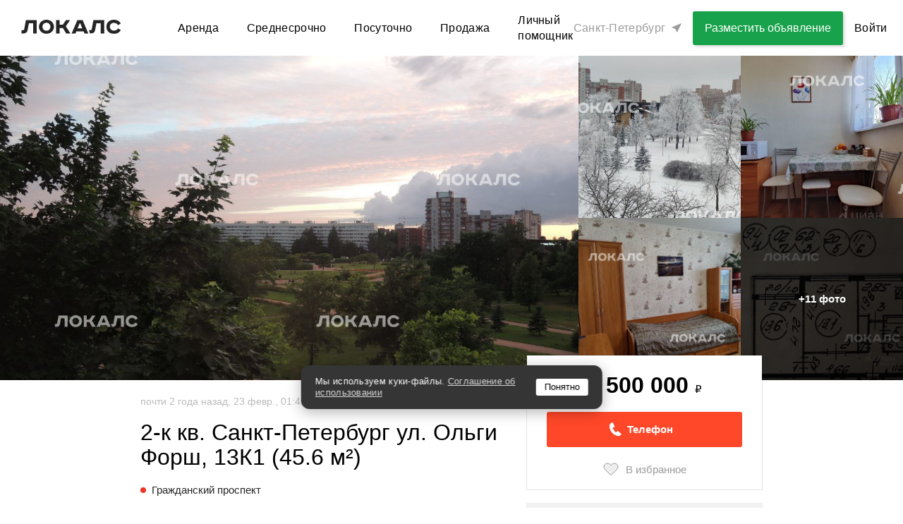

--- FILE ---
content_type: text/html; charset=utf-8
request_url: https://spb.thelocals.ru/2-k-kv-sankt-peterburg-ul-olgi-forsh-13k1-456-m-6875388
body_size: 64597
content:
<!DOCTYPE html><html lang="ru"><head><!--Build: n/a--><meta charset="utf-8" /><meta content="IE=Edge" http-equiv="X-UA-Compatible" />
<script type="text/javascript">window.NREUM||(NREUM={});NREUM.info={"beacon":"bam.nr-data.net","errorBeacon":"bam.nr-data.net","licenseKey":"3798f066e1","applicationID":"35487969","transactionName":"Il0MREVeClhXSxgCUBIdEVhYRg==","queueTime":0,"applicationTime":1594,"agent":""}</script>
<script type="text/javascript">(window.NREUM||(NREUM={})).init={privacy:{cookies_enabled:false},ajax:{deny_list:["bam.nr-data.net"]},feature_flags:["soft_nav"]};(window.NREUM||(NREUM={})).loader_config={xpid:"XQEDWVNRGwAFUFlVDgcO",licenseKey:"3798f066e1",applicationID:"35487969",browserID:"35487982"};;/*! For license information please see nr-loader-full-1.308.0.min.js.LICENSE.txt */
(()=>{var e,t,r={384:(e,t,r)=>{"use strict";r.d(t,{NT:()=>a,US:()=>u,Zm:()=>o,bQ:()=>d,dV:()=>c,pV:()=>l});var n=r(6154),i=r(1863),s=r(1910);const a={beacon:"bam.nr-data.net",errorBeacon:"bam.nr-data.net"};function o(){return n.gm.NREUM||(n.gm.NREUM={}),void 0===n.gm.newrelic&&(n.gm.newrelic=n.gm.NREUM),n.gm.NREUM}function c(){let e=o();return e.o||(e.o={ST:n.gm.setTimeout,SI:n.gm.setImmediate||n.gm.setInterval,CT:n.gm.clearTimeout,XHR:n.gm.XMLHttpRequest,REQ:n.gm.Request,EV:n.gm.Event,PR:n.gm.Promise,MO:n.gm.MutationObserver,FETCH:n.gm.fetch,WS:n.gm.WebSocket},(0,s.i)(...Object.values(e.o))),e}function d(e,t){let r=o();r.initializedAgents??={},t.initializedAt={ms:(0,i.t)(),date:new Date},r.initializedAgents[e]=t}function u(e,t){o()[e]=t}function l(){return function(){let e=o();const t=e.info||{};e.info={beacon:a.beacon,errorBeacon:a.errorBeacon,...t}}(),function(){let e=o();const t=e.init||{};e.init={...t}}(),c(),function(){let e=o();const t=e.loader_config||{};e.loader_config={...t}}(),o()}},782:(e,t,r)=>{"use strict";r.d(t,{T:()=>n});const n=r(860).K7.pageViewTiming},860:(e,t,r)=>{"use strict";r.d(t,{$J:()=>u,K7:()=>c,P3:()=>d,XX:()=>i,Yy:()=>o,df:()=>s,qY:()=>n,v4:()=>a});const n="events",i="jserrors",s="browser/blobs",a="rum",o="browser/logs",c={ajax:"ajax",genericEvents:"generic_events",jserrors:i,logging:"logging",metrics:"metrics",pageAction:"page_action",pageViewEvent:"page_view_event",pageViewTiming:"page_view_timing",sessionReplay:"session_replay",sessionTrace:"session_trace",softNav:"soft_navigations",spa:"spa"},d={[c.pageViewEvent]:1,[c.pageViewTiming]:2,[c.metrics]:3,[c.jserrors]:4,[c.spa]:5,[c.ajax]:6,[c.sessionTrace]:7,[c.softNav]:8,[c.sessionReplay]:9,[c.logging]:10,[c.genericEvents]:11},u={[c.pageViewEvent]:a,[c.pageViewTiming]:n,[c.ajax]:n,[c.spa]:n,[c.softNav]:n,[c.metrics]:i,[c.jserrors]:i,[c.sessionTrace]:s,[c.sessionReplay]:s,[c.logging]:o,[c.genericEvents]:"ins"}},944:(e,t,r)=>{"use strict";r.d(t,{R:()=>i});var n=r(3241);function i(e,t){"function"==typeof console.debug&&(console.debug("New Relic Warning: https://github.com/newrelic/newrelic-browser-agent/blob/main/docs/warning-codes.md#".concat(e),t),(0,n.W)({agentIdentifier:null,drained:null,type:"data",name:"warn",feature:"warn",data:{code:e,secondary:t}}))}},993:(e,t,r)=>{"use strict";r.d(t,{A$:()=>s,ET:()=>a,TZ:()=>o,p_:()=>i});var n=r(860);const i={ERROR:"ERROR",WARN:"WARN",INFO:"INFO",DEBUG:"DEBUG",TRACE:"TRACE"},s={OFF:0,ERROR:1,WARN:2,INFO:3,DEBUG:4,TRACE:5},a="log",o=n.K7.logging},1541:(e,t,r)=>{"use strict";r.d(t,{U:()=>i,f:()=>n});const n={MFE:"MFE",BA:"BA"};function i(e,t){if(2!==t?.harvestEndpointVersion)return{};const r=t.agentRef.runtime.appMetadata.agents[0].entityGuid;return e?{"source.id":e.id,"source.name":e.name,"source.type":e.type,"parent.id":e.parent?.id||r,"parent.type":e.parent?.type||n.BA}:{"entity.guid":r,appId:t.agentRef.info.applicationID}}},1687:(e,t,r)=>{"use strict";r.d(t,{Ak:()=>d,Ze:()=>h,x3:()=>u});var n=r(3241),i=r(7836),s=r(3606),a=r(860),o=r(2646);const c={};function d(e,t){const r={staged:!1,priority:a.P3[t]||0};l(e),c[e].get(t)||c[e].set(t,r)}function u(e,t){e&&c[e]&&(c[e].get(t)&&c[e].delete(t),p(e,t,!1),c[e].size&&f(e))}function l(e){if(!e)throw new Error("agentIdentifier required");c[e]||(c[e]=new Map)}function h(e="",t="feature",r=!1){if(l(e),!e||!c[e].get(t)||r)return p(e,t);c[e].get(t).staged=!0,f(e)}function f(e){const t=Array.from(c[e]);t.every(([e,t])=>t.staged)&&(t.sort((e,t)=>e[1].priority-t[1].priority),t.forEach(([t])=>{c[e].delete(t),p(e,t)}))}function p(e,t,r=!0){const a=e?i.ee.get(e):i.ee,c=s.i.handlers;if(!a.aborted&&a.backlog&&c){if((0,n.W)({agentIdentifier:e,type:"lifecycle",name:"drain",feature:t}),r){const e=a.backlog[t],r=c[t];if(r){for(let t=0;e&&t<e.length;++t)g(e[t],r);Object.entries(r).forEach(([e,t])=>{Object.values(t||{}).forEach(t=>{t[0]?.on&&t[0]?.context()instanceof o.y&&t[0].on(e,t[1])})})}}a.isolatedBacklog||delete c[t],a.backlog[t]=null,a.emit("drain-"+t,[])}}function g(e,t){var r=e[1];Object.values(t[r]||{}).forEach(t=>{var r=e[0];if(t[0]===r){var n=t[1],i=e[3],s=e[2];n.apply(i,s)}})}},1738:(e,t,r)=>{"use strict";r.d(t,{U:()=>f,Y:()=>h});var n=r(3241),i=r(9908),s=r(1863),a=r(944),o=r(5701),c=r(3969),d=r(8362),u=r(860),l=r(4261);function h(e,t,r,s){const h=s||r;!h||h[e]&&h[e]!==d.d.prototype[e]||(h[e]=function(){(0,i.p)(c.xV,["API/"+e+"/called"],void 0,u.K7.metrics,r.ee),(0,n.W)({agentIdentifier:r.agentIdentifier,drained:!!o.B?.[r.agentIdentifier],type:"data",name:"api",feature:l.Pl+e,data:{}});try{return t.apply(this,arguments)}catch(e){(0,a.R)(23,e)}})}function f(e,t,r,n,a){const o=e.info;null===r?delete o.jsAttributes[t]:o.jsAttributes[t]=r,(a||null===r)&&(0,i.p)(l.Pl+n,[(0,s.t)(),t,r],void 0,"session",e.ee)}},1741:(e,t,r)=>{"use strict";r.d(t,{W:()=>s});var n=r(944),i=r(4261);class s{#e(e,...t){if(this[e]!==s.prototype[e])return this[e](...t);(0,n.R)(35,e)}addPageAction(e,t){return this.#e(i.hG,e,t)}register(e){return this.#e(i.eY,e)}recordCustomEvent(e,t){return this.#e(i.fF,e,t)}setPageViewName(e,t){return this.#e(i.Fw,e,t)}setCustomAttribute(e,t,r){return this.#e(i.cD,e,t,r)}noticeError(e,t){return this.#e(i.o5,e,t)}setUserId(e,t=!1){return this.#e(i.Dl,e,t)}setApplicationVersion(e){return this.#e(i.nb,e)}setErrorHandler(e){return this.#e(i.bt,e)}addRelease(e,t){return this.#e(i.k6,e,t)}log(e,t){return this.#e(i.$9,e,t)}start(){return this.#e(i.d3)}finished(e){return this.#e(i.BL,e)}recordReplay(){return this.#e(i.CH)}pauseReplay(){return this.#e(i.Tb)}addToTrace(e){return this.#e(i.U2,e)}setCurrentRouteName(e){return this.#e(i.PA,e)}interaction(e){return this.#e(i.dT,e)}wrapLogger(e,t,r){return this.#e(i.Wb,e,t,r)}measure(e,t){return this.#e(i.V1,e,t)}consent(e){return this.#e(i.Pv,e)}}},1863:(e,t,r)=>{"use strict";function n(){return Math.floor(performance.now())}r.d(t,{t:()=>n})},1910:(e,t,r)=>{"use strict";r.d(t,{i:()=>s});var n=r(944);const i=new Map;function s(...e){return e.every(e=>{if(i.has(e))return i.get(e);const t="function"==typeof e?e.toString():"",r=t.includes("[native code]"),s=t.includes("nrWrapper");return r||s||(0,n.R)(64,e?.name||t),i.set(e,r),r})}},2555:(e,t,r)=>{"use strict";r.d(t,{D:()=>o,f:()=>a});var n=r(384),i=r(8122);const s={beacon:n.NT.beacon,errorBeacon:n.NT.errorBeacon,licenseKey:void 0,applicationID:void 0,sa:void 0,queueTime:void 0,applicationTime:void 0,ttGuid:void 0,user:void 0,account:void 0,product:void 0,extra:void 0,jsAttributes:{},userAttributes:void 0,atts:void 0,transactionName:void 0,tNamePlain:void 0};function a(e){try{return!!e.licenseKey&&!!e.errorBeacon&&!!e.applicationID}catch(e){return!1}}const o=e=>(0,i.a)(e,s)},2614:(e,t,r)=>{"use strict";r.d(t,{BB:()=>a,H3:()=>n,g:()=>d,iL:()=>c,tS:()=>o,uh:()=>i,wk:()=>s});const n="NRBA",i="SESSION",s=144e5,a=18e5,o={STARTED:"session-started",PAUSE:"session-pause",RESET:"session-reset",RESUME:"session-resume",UPDATE:"session-update"},c={SAME_TAB:"same-tab",CROSS_TAB:"cross-tab"},d={OFF:0,FULL:1,ERROR:2}},2646:(e,t,r)=>{"use strict";r.d(t,{y:()=>n});class n{constructor(e){this.contextId=e}}},2843:(e,t,r)=>{"use strict";r.d(t,{G:()=>s,u:()=>i});var n=r(3878);function i(e,t=!1,r,i){(0,n.DD)("visibilitychange",function(){if(t)return void("hidden"===document.visibilityState&&e());e(document.visibilityState)},r,i)}function s(e,t,r){(0,n.sp)("pagehide",e,t,r)}},3241:(e,t,r)=>{"use strict";r.d(t,{W:()=>s});var n=r(6154);const i="newrelic";function s(e={}){try{n.gm.dispatchEvent(new CustomEvent(i,{detail:e}))}catch(e){}}},3304:(e,t,r)=>{"use strict";r.d(t,{A:()=>s});var n=r(7836);const i=()=>{const e=new WeakSet;return(t,r)=>{if("object"==typeof r&&null!==r){if(e.has(r))return;e.add(r)}return r}};function s(e){try{return JSON.stringify(e,i())??""}catch(e){try{n.ee.emit("internal-error",[e])}catch(e){}return""}}},3333:(e,t,r)=>{"use strict";r.d(t,{$v:()=>u,TZ:()=>n,Xh:()=>c,Zp:()=>i,kd:()=>d,mq:()=>o,nf:()=>a,qN:()=>s});const n=r(860).K7.genericEvents,i=["auxclick","click","copy","keydown","paste","scrollend"],s=["focus","blur"],a=4,o=1e3,c=2e3,d=["PageAction","UserAction","BrowserPerformance"],u={RESOURCES:"experimental.resources",REGISTER:"register"}},3434:(e,t,r)=>{"use strict";r.d(t,{Jt:()=>s,YM:()=>d});var n=r(7836),i=r(5607);const s="nr@original:".concat(i.W),a=50;var o=Object.prototype.hasOwnProperty,c=!1;function d(e,t){return e||(e=n.ee),r.inPlace=function(e,t,n,i,s){n||(n="");const a="-"===n.charAt(0);for(let o=0;o<t.length;o++){const c=t[o],d=e[c];l(d)||(e[c]=r(d,a?c+n:n,i,c,s))}},r.flag=s,r;function r(t,r,n,c,d){return l(t)?t:(r||(r=""),nrWrapper[s]=t,function(e,t,r){if(Object.defineProperty&&Object.keys)try{return Object.keys(e).forEach(function(r){Object.defineProperty(t,r,{get:function(){return e[r]},set:function(t){return e[r]=t,t}})}),t}catch(e){u([e],r)}for(var n in e)o.call(e,n)&&(t[n]=e[n])}(t,nrWrapper,e),nrWrapper);function nrWrapper(){var s,o,l,h;let f;try{o=this,s=[...arguments],l="function"==typeof n?n(s,o):n||{}}catch(t){u([t,"",[s,o,c],l],e)}i(r+"start",[s,o,c],l,d);const p=performance.now();let g;try{return h=t.apply(o,s),g=performance.now(),h}catch(e){throw g=performance.now(),i(r+"err",[s,o,e],l,d),f=e,f}finally{const e=g-p,t={start:p,end:g,duration:e,isLongTask:e>=a,methodName:c,thrownError:f};t.isLongTask&&i("long-task",[t,o],l,d),i(r+"end",[s,o,h],l,d)}}}function i(r,n,i,s){if(!c||t){var a=c;c=!0;try{e.emit(r,n,i,t,s)}catch(t){u([t,r,n,i],e)}c=a}}}function u(e,t){t||(t=n.ee);try{t.emit("internal-error",e)}catch(e){}}function l(e){return!(e&&"function"==typeof e&&e.apply&&!e[s])}},3606:(e,t,r)=>{"use strict";r.d(t,{i:()=>s});var n=r(9908);s.on=a;var i=s.handlers={};function s(e,t,r,s){a(s||n.d,i,e,t,r)}function a(e,t,r,i,s){s||(s="feature"),e||(e=n.d);var a=t[s]=t[s]||{};(a[r]=a[r]||[]).push([e,i])}},3738:(e,t,r)=>{"use strict";r.d(t,{He:()=>i,Kp:()=>o,Lc:()=>d,Rz:()=>u,TZ:()=>n,bD:()=>s,d3:()=>a,jx:()=>l,sl:()=>h,uP:()=>c});const n=r(860).K7.sessionTrace,i="bstResource",s="resource",a="-start",o="-end",c="fn"+a,d="fn"+o,u="pushState",l=1e3,h=3e4},3785:(e,t,r)=>{"use strict";r.d(t,{R:()=>c,b:()=>d});var n=r(9908),i=r(1863),s=r(860),a=r(3969),o=r(993);function c(e,t,r={},c=o.p_.INFO,d=!0,u,l=(0,i.t)()){(0,n.p)(a.xV,["API/logging/".concat(c.toLowerCase(),"/called")],void 0,s.K7.metrics,e),(0,n.p)(o.ET,[l,t,r,c,d,u],void 0,s.K7.logging,e)}function d(e){return"string"==typeof e&&Object.values(o.p_).some(t=>t===e.toUpperCase().trim())}},3878:(e,t,r)=>{"use strict";function n(e,t){return{capture:e,passive:!1,signal:t}}function i(e,t,r=!1,i){window.addEventListener(e,t,n(r,i))}function s(e,t,r=!1,i){document.addEventListener(e,t,n(r,i))}r.d(t,{DD:()=>s,jT:()=>n,sp:()=>i})},3969:(e,t,r)=>{"use strict";r.d(t,{TZ:()=>n,XG:()=>o,rs:()=>i,xV:()=>a,z_:()=>s});const n=r(860).K7.metrics,i="sm",s="cm",a="storeSupportabilityMetrics",o="storeEventMetrics"},4234:(e,t,r)=>{"use strict";r.d(t,{W:()=>s});var n=r(7836),i=r(1687);class s{constructor(e,t){this.agentIdentifier=e,this.ee=n.ee.get(e),this.featureName=t,this.blocked=!1}deregisterDrain(){(0,i.x3)(this.agentIdentifier,this.featureName)}}},4261:(e,t,r)=>{"use strict";r.d(t,{$9:()=>d,BL:()=>o,CH:()=>f,Dl:()=>w,Fw:()=>y,PA:()=>m,Pl:()=>n,Pv:()=>T,Tb:()=>l,U2:()=>s,V1:()=>E,Wb:()=>x,bt:()=>b,cD:()=>v,d3:()=>R,dT:()=>c,eY:()=>p,fF:()=>h,hG:()=>i,k6:()=>a,nb:()=>g,o5:()=>u});const n="api-",i="addPageAction",s="addToTrace",a="addRelease",o="finished",c="interaction",d="log",u="noticeError",l="pauseReplay",h="recordCustomEvent",f="recordReplay",p="register",g="setApplicationVersion",m="setCurrentRouteName",v="setCustomAttribute",b="setErrorHandler",y="setPageViewName",w="setUserId",R="start",x="wrapLogger",E="measure",T="consent"},5205:(e,t,r)=>{"use strict";r.d(t,{j:()=>S});var n=r(384),i=r(1741);var s=r(2555),a=r(3333);const o=e=>{if(!e||"string"!=typeof e)return!1;try{document.createDocumentFragment().querySelector(e)}catch{return!1}return!0};var c=r(2614),d=r(944),u=r(8122);const l="[data-nr-mask]",h=e=>(0,u.a)(e,(()=>{const e={feature_flags:[],experimental:{allow_registered_children:!1,resources:!1},mask_selector:"*",block_selector:"[data-nr-block]",mask_input_options:{color:!1,date:!1,"datetime-local":!1,email:!1,month:!1,number:!1,range:!1,search:!1,tel:!1,text:!1,time:!1,url:!1,week:!1,textarea:!1,select:!1,password:!0}};return{ajax:{deny_list:void 0,block_internal:!0,enabled:!0,autoStart:!0},api:{get allow_registered_children(){return e.feature_flags.includes(a.$v.REGISTER)||e.experimental.allow_registered_children},set allow_registered_children(t){e.experimental.allow_registered_children=t},duplicate_registered_data:!1},browser_consent_mode:{enabled:!1},distributed_tracing:{enabled:void 0,exclude_newrelic_header:void 0,cors_use_newrelic_header:void 0,cors_use_tracecontext_headers:void 0,allowed_origins:void 0},get feature_flags(){return e.feature_flags},set feature_flags(t){e.feature_flags=t},generic_events:{enabled:!0,autoStart:!0},harvest:{interval:30},jserrors:{enabled:!0,autoStart:!0},logging:{enabled:!0,autoStart:!0},metrics:{enabled:!0,autoStart:!0},obfuscate:void 0,page_action:{enabled:!0},page_view_event:{enabled:!0,autoStart:!0},page_view_timing:{enabled:!0,autoStart:!0},performance:{capture_marks:!1,capture_measures:!1,capture_detail:!0,resources:{get enabled(){return e.feature_flags.includes(a.$v.RESOURCES)||e.experimental.resources},set enabled(t){e.experimental.resources=t},asset_types:[],first_party_domains:[],ignore_newrelic:!0}},privacy:{cookies_enabled:!0},proxy:{assets:void 0,beacon:void 0},session:{expiresMs:c.wk,inactiveMs:c.BB},session_replay:{autoStart:!0,enabled:!1,preload:!1,sampling_rate:10,error_sampling_rate:100,collect_fonts:!1,inline_images:!1,fix_stylesheets:!0,mask_all_inputs:!0,get mask_text_selector(){return e.mask_selector},set mask_text_selector(t){o(t)?e.mask_selector="".concat(t,",").concat(l):""===t||null===t?e.mask_selector=l:(0,d.R)(5,t)},get block_class(){return"nr-block"},get ignore_class(){return"nr-ignore"},get mask_text_class(){return"nr-mask"},get block_selector(){return e.block_selector},set block_selector(t){o(t)?e.block_selector+=",".concat(t):""!==t&&(0,d.R)(6,t)},get mask_input_options(){return e.mask_input_options},set mask_input_options(t){t&&"object"==typeof t?e.mask_input_options={...t,password:!0}:(0,d.R)(7,t)}},session_trace:{enabled:!0,autoStart:!0},soft_navigations:{enabled:!0,autoStart:!0},spa:{enabled:!0,autoStart:!0},ssl:void 0,user_actions:{enabled:!0,elementAttributes:["id","className","tagName","type"]}}})());var f=r(6154),p=r(9324);let g=0;const m={buildEnv:p.F3,distMethod:p.Xs,version:p.xv,originTime:f.WN},v={consented:!1},b={appMetadata:{},get consented(){return this.session?.state?.consent||v.consented},set consented(e){v.consented=e},customTransaction:void 0,denyList:void 0,disabled:!1,harvester:void 0,isolatedBacklog:!1,isRecording:!1,loaderType:void 0,maxBytes:3e4,obfuscator:void 0,onerror:void 0,ptid:void 0,releaseIds:{},session:void 0,timeKeeper:void 0,registeredEntities:[],jsAttributesMetadata:{bytes:0},get harvestCount(){return++g}},y=e=>{const t=(0,u.a)(e,b),r=Object.keys(m).reduce((e,t)=>(e[t]={value:m[t],writable:!1,configurable:!0,enumerable:!0},e),{});return Object.defineProperties(t,r)};var w=r(5701);const R=e=>{const t=e.startsWith("http");e+="/",r.p=t?e:"https://"+e};var x=r(7836),E=r(3241);const T={accountID:void 0,trustKey:void 0,agentID:void 0,licenseKey:void 0,applicationID:void 0,xpid:void 0},A=e=>(0,u.a)(e,T),_=new Set;function S(e,t={},r,a){let{init:o,info:c,loader_config:d,runtime:u={},exposed:l=!0}=t;if(!c){const e=(0,n.pV)();o=e.init,c=e.info,d=e.loader_config}e.init=h(o||{}),e.loader_config=A(d||{}),c.jsAttributes??={},f.bv&&(c.jsAttributes.isWorker=!0),e.info=(0,s.D)(c);const p=e.init,g=[c.beacon,c.errorBeacon];_.has(e.agentIdentifier)||(p.proxy.assets&&(R(p.proxy.assets),g.push(p.proxy.assets)),p.proxy.beacon&&g.push(p.proxy.beacon),e.beacons=[...g],function(e){const t=(0,n.pV)();Object.getOwnPropertyNames(i.W.prototype).forEach(r=>{const n=i.W.prototype[r];if("function"!=typeof n||"constructor"===n)return;let s=t[r];e[r]&&!1!==e.exposed&&"micro-agent"!==e.runtime?.loaderType&&(t[r]=(...t)=>{const n=e[r](...t);return s?s(...t):n})})}(e),(0,n.US)("activatedFeatures",w.B)),u.denyList=[...p.ajax.deny_list||[],...p.ajax.block_internal?g:[]],u.ptid=e.agentIdentifier,u.loaderType=r,e.runtime=y(u),_.has(e.agentIdentifier)||(e.ee=x.ee.get(e.agentIdentifier),e.exposed=l,(0,E.W)({agentIdentifier:e.agentIdentifier,drained:!!w.B?.[e.agentIdentifier],type:"lifecycle",name:"initialize",feature:void 0,data:e.config})),_.add(e.agentIdentifier)}},5270:(e,t,r)=>{"use strict";r.d(t,{Aw:()=>a,SR:()=>s,rF:()=>o});var n=r(384),i=r(7767);function s(e){return!!(0,n.dV)().o.MO&&(0,i.V)(e)&&!0===e?.session_trace.enabled}function a(e){return!0===e?.session_replay.preload&&s(e)}function o(e,t){try{if("string"==typeof t?.type){if("password"===t.type.toLowerCase())return"*".repeat(e?.length||0);if(void 0!==t?.dataset?.nrUnmask||t?.classList?.contains("nr-unmask"))return e}}catch(e){}return"string"==typeof e?e.replace(/[\S]/g,"*"):"*".repeat(e?.length||0)}},5289:(e,t,r)=>{"use strict";r.d(t,{GG:()=>a,Qr:()=>c,sB:()=>o});var n=r(3878),i=r(6389);function s(){return"undefined"==typeof document||"complete"===document.readyState}function a(e,t){if(s())return e();const r=(0,i.J)(e),a=setInterval(()=>{s()&&(clearInterval(a),r())},500);(0,n.sp)("load",r,t)}function o(e){if(s())return e();(0,n.DD)("DOMContentLoaded",e)}function c(e){if(s())return e();(0,n.sp)("popstate",e)}},5607:(e,t,r)=>{"use strict";r.d(t,{W:()=>n});const n=(0,r(9566).bz)()},5701:(e,t,r)=>{"use strict";r.d(t,{B:()=>s,t:()=>a});var n=r(3241);const i=new Set,s={};function a(e,t){const r=t.agentIdentifier;s[r]??={},e&&"object"==typeof e&&(i.has(r)||(t.ee.emit("rumresp",[e]),s[r]=e,i.add(r),(0,n.W)({agentIdentifier:r,loaded:!0,drained:!0,type:"lifecycle",name:"load",feature:void 0,data:e})))}},6154:(e,t,r)=>{"use strict";r.d(t,{OF:()=>d,RI:()=>i,WN:()=>h,bv:()=>s,eN:()=>f,gm:()=>a,lR:()=>l,m:()=>c,mw:()=>o,sb:()=>u});var n=r(1863);const i="undefined"!=typeof window&&!!window.document,s="undefined"!=typeof WorkerGlobalScope&&("undefined"!=typeof self&&self instanceof WorkerGlobalScope&&self.navigator instanceof WorkerNavigator||"undefined"!=typeof globalThis&&globalThis instanceof WorkerGlobalScope&&globalThis.navigator instanceof WorkerNavigator),a=i?window:"undefined"!=typeof WorkerGlobalScope&&("undefined"!=typeof self&&self instanceof WorkerGlobalScope&&self||"undefined"!=typeof globalThis&&globalThis instanceof WorkerGlobalScope&&globalThis),o=Boolean("hidden"===a?.document?.visibilityState),c=""+a?.location,d=/iPad|iPhone|iPod/.test(a.navigator?.userAgent),u=d&&"undefined"==typeof SharedWorker,l=(()=>{const e=a.navigator?.userAgent?.match(/Firefox[/\s](\d+\.\d+)/);return Array.isArray(e)&&e.length>=2?+e[1]:0})(),h=Date.now()-(0,n.t)(),f=()=>"undefined"!=typeof PerformanceNavigationTiming&&a?.performance?.getEntriesByType("navigation")?.[0]?.responseStart},6344:(e,t,r)=>{"use strict";r.d(t,{BB:()=>u,Qb:()=>l,TZ:()=>i,Ug:()=>a,Vh:()=>s,_s:()=>o,bc:()=>d,yP:()=>c});var n=r(2614);const i=r(860).K7.sessionReplay,s="errorDuringReplay",a=.12,o={DomContentLoaded:0,Load:1,FullSnapshot:2,IncrementalSnapshot:3,Meta:4,Custom:5},c={[n.g.ERROR]:15e3,[n.g.FULL]:3e5,[n.g.OFF]:0},d={RESET:{message:"Session was reset",sm:"Reset"},IMPORT:{message:"Recorder failed to import",sm:"Import"},TOO_MANY:{message:"429: Too Many Requests",sm:"Too-Many"},TOO_BIG:{message:"Payload was too large",sm:"Too-Big"},CROSS_TAB:{message:"Session Entity was set to OFF on another tab",sm:"Cross-Tab"},ENTITLEMENTS:{message:"Session Replay is not allowed and will not be started",sm:"Entitlement"}},u=5e3,l={API:"api",RESUME:"resume",SWITCH_TO_FULL:"switchToFull",INITIALIZE:"initialize",PRELOAD:"preload"}},6389:(e,t,r)=>{"use strict";function n(e,t=500,r={}){const n=r?.leading||!1;let i;return(...r)=>{n&&void 0===i&&(e.apply(this,r),i=setTimeout(()=>{i=clearTimeout(i)},t)),n||(clearTimeout(i),i=setTimeout(()=>{e.apply(this,r)},t))}}function i(e){let t=!1;return(...r)=>{t||(t=!0,e.apply(this,r))}}r.d(t,{J:()=>i,s:()=>n})},6630:(e,t,r)=>{"use strict";r.d(t,{T:()=>n});const n=r(860).K7.pageViewEvent},6774:(e,t,r)=>{"use strict";r.d(t,{T:()=>n});const n=r(860).K7.jserrors},7295:(e,t,r)=>{"use strict";r.d(t,{Xv:()=>a,gX:()=>i,iW:()=>s});var n=[];function i(e){if(!e||s(e))return!1;if(0===n.length)return!0;if("*"===n[0].hostname)return!1;for(var t=0;t<n.length;t++){var r=n[t];if(r.hostname.test(e.hostname)&&r.pathname.test(e.pathname))return!1}return!0}function s(e){return void 0===e.hostname}function a(e){if(n=[],e&&e.length)for(var t=0;t<e.length;t++){let r=e[t];if(!r)continue;if("*"===r)return void(n=[{hostname:"*"}]);0===r.indexOf("http://")?r=r.substring(7):0===r.indexOf("https://")&&(r=r.substring(8));const i=r.indexOf("/");let s,a;i>0?(s=r.substring(0,i),a=r.substring(i)):(s=r,a="*");let[c]=s.split(":");n.push({hostname:o(c),pathname:o(a,!0)})}}function o(e,t=!1){const r=e.replace(/[.+?^${}()|[\]\\]/g,e=>"\\"+e).replace(/\*/g,".*?");return new RegExp((t?"^":"")+r+"$")}},7485:(e,t,r)=>{"use strict";r.d(t,{D:()=>i});var n=r(6154);function i(e){if(0===(e||"").indexOf("data:"))return{protocol:"data"};try{const t=new URL(e,location.href),r={port:t.port,hostname:t.hostname,pathname:t.pathname,search:t.search,protocol:t.protocol.slice(0,t.protocol.indexOf(":")),sameOrigin:t.protocol===n.gm?.location?.protocol&&t.host===n.gm?.location?.host};return r.port&&""!==r.port||("http:"===t.protocol&&(r.port="80"),"https:"===t.protocol&&(r.port="443")),r.pathname&&""!==r.pathname?r.pathname.startsWith("/")||(r.pathname="/".concat(r.pathname)):r.pathname="/",r}catch(e){return{}}}},7699:(e,t,r)=>{"use strict";r.d(t,{It:()=>s,KC:()=>o,No:()=>i,qh:()=>a});var n=r(860);const i=16e3,s=1e6,a="SESSION_ERROR",o={[n.K7.logging]:!0,[n.K7.genericEvents]:!1,[n.K7.jserrors]:!1,[n.K7.ajax]:!1}},7767:(e,t,r)=>{"use strict";r.d(t,{V:()=>i});var n=r(6154);const i=e=>n.RI&&!0===e?.privacy.cookies_enabled},7836:(e,t,r)=>{"use strict";r.d(t,{P:()=>o,ee:()=>c});var n=r(384),i=r(8990),s=r(2646),a=r(5607);const o="nr@context:".concat(a.W),c=function e(t,r){var n={},a={},u={},l=!1;try{l=16===r.length&&d.initializedAgents?.[r]?.runtime.isolatedBacklog}catch(e){}var h={on:p,addEventListener:p,removeEventListener:function(e,t){var r=n[e];if(!r)return;for(var i=0;i<r.length;i++)r[i]===t&&r.splice(i,1)},emit:function(e,r,n,i,s){!1!==s&&(s=!0);if(c.aborted&&!i)return;t&&s&&t.emit(e,r,n);var o=f(n);g(e).forEach(e=>{e.apply(o,r)});var d=v()[a[e]];d&&d.push([h,e,r,o]);return o},get:m,listeners:g,context:f,buffer:function(e,t){const r=v();if(t=t||"feature",h.aborted)return;Object.entries(e||{}).forEach(([e,n])=>{a[n]=t,t in r||(r[t]=[])})},abort:function(){h._aborted=!0,Object.keys(h.backlog).forEach(e=>{delete h.backlog[e]})},isBuffering:function(e){return!!v()[a[e]]},debugId:r,backlog:l?{}:t&&"object"==typeof t.backlog?t.backlog:{},isolatedBacklog:l};return Object.defineProperty(h,"aborted",{get:()=>{let e=h._aborted||!1;return e||(t&&(e=t.aborted),e)}}),h;function f(e){return e&&e instanceof s.y?e:e?(0,i.I)(e,o,()=>new s.y(o)):new s.y(o)}function p(e,t){n[e]=g(e).concat(t)}function g(e){return n[e]||[]}function m(t){return u[t]=u[t]||e(h,t)}function v(){return h.backlog}}(void 0,"globalEE"),d=(0,n.Zm)();d.ee||(d.ee=c)},8122:(e,t,r)=>{"use strict";r.d(t,{a:()=>i});var n=r(944);function i(e,t){try{if(!e||"object"!=typeof e)return(0,n.R)(3);if(!t||"object"!=typeof t)return(0,n.R)(4);const r=Object.create(Object.getPrototypeOf(t),Object.getOwnPropertyDescriptors(t)),s=0===Object.keys(r).length?e:r;for(let a in s)if(void 0!==e[a])try{if(null===e[a]){r[a]=null;continue}Array.isArray(e[a])&&Array.isArray(t[a])?r[a]=Array.from(new Set([...e[a],...t[a]])):"object"==typeof e[a]&&"object"==typeof t[a]?r[a]=i(e[a],t[a]):r[a]=e[a]}catch(e){r[a]||(0,n.R)(1,e)}return r}catch(e){(0,n.R)(2,e)}}},8139:(e,t,r)=>{"use strict";r.d(t,{u:()=>h});var n=r(7836),i=r(3434),s=r(8990),a=r(6154);const o={},c=a.gm.XMLHttpRequest,d="addEventListener",u="removeEventListener",l="nr@wrapped:".concat(n.P);function h(e){var t=function(e){return(e||n.ee).get("events")}(e);if(o[t.debugId]++)return t;o[t.debugId]=1;var r=(0,i.YM)(t,!0);function h(e){r.inPlace(e,[d,u],"-",p)}function p(e,t){return e[1]}return"getPrototypeOf"in Object&&(a.RI&&f(document,h),c&&f(c.prototype,h),f(a.gm,h)),t.on(d+"-start",function(e,t){var n=e[1];if(null!==n&&("function"==typeof n||"object"==typeof n)&&"newrelic"!==e[0]){var i=(0,s.I)(n,l,function(){var e={object:function(){if("function"!=typeof n.handleEvent)return;return n.handleEvent.apply(n,arguments)},function:n}[typeof n];return e?r(e,"fn-",null,e.name||"anonymous"):n});this.wrapped=e[1]=i}}),t.on(u+"-start",function(e){e[1]=this.wrapped||e[1]}),t}function f(e,t,...r){let n=e;for(;"object"==typeof n&&!Object.prototype.hasOwnProperty.call(n,d);)n=Object.getPrototypeOf(n);n&&t(n,...r)}},8362:(e,t,r)=>{"use strict";r.d(t,{d:()=>s});var n=r(9566),i=r(1741);class s extends i.W{agentIdentifier=(0,n.LA)(16)}},8374:(e,t,r)=>{r.nc=(()=>{try{return document?.currentScript?.nonce}catch(e){}return""})()},8990:(e,t,r)=>{"use strict";r.d(t,{I:()=>i});var n=Object.prototype.hasOwnProperty;function i(e,t,r){if(n.call(e,t))return e[t];var i=r();if(Object.defineProperty&&Object.keys)try{return Object.defineProperty(e,t,{value:i,writable:!0,enumerable:!1}),i}catch(e){}return e[t]=i,i}},9119:(e,t,r)=>{"use strict";r.d(t,{L:()=>s});var n=/([^?#]*)[^#]*(#[^?]*|$).*/,i=/([^?#]*)().*/;function s(e,t){return e?e.replace(t?n:i,"$1$2"):e}},9300:(e,t,r)=>{"use strict";r.d(t,{T:()=>n});const n=r(860).K7.ajax},9324:(e,t,r)=>{"use strict";r.d(t,{AJ:()=>a,F3:()=>i,Xs:()=>s,Yq:()=>o,xv:()=>n});const n="1.308.0",i="PROD",s="CDN",a="@newrelic/rrweb",o="1.0.1"},9566:(e,t,r)=>{"use strict";r.d(t,{LA:()=>o,ZF:()=>c,bz:()=>a,el:()=>d});var n=r(6154);const i="xxxxxxxx-xxxx-4xxx-yxxx-xxxxxxxxxxxx";function s(e,t){return e?15&e[t]:16*Math.random()|0}function a(){const e=n.gm?.crypto||n.gm?.msCrypto;let t,r=0;return e&&e.getRandomValues&&(t=e.getRandomValues(new Uint8Array(30))),i.split("").map(e=>"x"===e?s(t,r++).toString(16):"y"===e?(3&s()|8).toString(16):e).join("")}function o(e){const t=n.gm?.crypto||n.gm?.msCrypto;let r,i=0;t&&t.getRandomValues&&(r=t.getRandomValues(new Uint8Array(e)));const a=[];for(var o=0;o<e;o++)a.push(s(r,i++).toString(16));return a.join("")}function c(){return o(16)}function d(){return o(32)}},9908:(e,t,r)=>{"use strict";r.d(t,{d:()=>n,p:()=>i});var n=r(7836).ee.get("handle");function i(e,t,r,i,s){s?(s.buffer([e],i),s.emit(e,t,r)):(n.buffer([e],i),n.emit(e,t,r))}}},n={};function i(e){var t=n[e];if(void 0!==t)return t.exports;var s=n[e]={exports:{}};return r[e](s,s.exports,i),s.exports}i.m=r,i.d=(e,t)=>{for(var r in t)i.o(t,r)&&!i.o(e,r)&&Object.defineProperty(e,r,{enumerable:!0,get:t[r]})},i.f={},i.e=e=>Promise.all(Object.keys(i.f).reduce((t,r)=>(i.f[r](e,t),t),[])),i.u=e=>({95:"nr-full-compressor",222:"nr-full-recorder",891:"nr-full"}[e]+"-1.308.0.min.js"),i.o=(e,t)=>Object.prototype.hasOwnProperty.call(e,t),e={},t="NRBA-1.308.0.PROD:",i.l=(r,n,s,a)=>{if(e[r])e[r].push(n);else{var o,c;if(void 0!==s)for(var d=document.getElementsByTagName("script"),u=0;u<d.length;u++){var l=d[u];if(l.getAttribute("src")==r||l.getAttribute("data-webpack")==t+s){o=l;break}}if(!o){c=!0;var h={891:"sha512-fcveNDcpRQS9OweGhN4uJe88Qmg+EVyH6j/wngwL2Le0m7LYyz7q+JDx7KBxsdDF4TaPVsSmHg12T3pHwdLa7w==",222:"sha512-O8ZzdvgB4fRyt7k2Qrr4STpR+tCA2mcQEig6/dP3rRy9uEx1CTKQ6cQ7Src0361y7xS434ua+zIPo265ZpjlEg==",95:"sha512-jDWejat/6/UDex/9XjYoPPmpMPuEvBCSuCg/0tnihjbn5bh9mP3An0NzFV9T5Tc+3kKhaXaZA8UIKPAanD2+Gw=="};(o=document.createElement("script")).charset="utf-8",i.nc&&o.setAttribute("nonce",i.nc),o.setAttribute("data-webpack",t+s),o.src=r,0!==o.src.indexOf(window.location.origin+"/")&&(o.crossOrigin="anonymous"),h[a]&&(o.integrity=h[a])}e[r]=[n];var f=(t,n)=>{o.onerror=o.onload=null,clearTimeout(p);var i=e[r];if(delete e[r],o.parentNode&&o.parentNode.removeChild(o),i&&i.forEach(e=>e(n)),t)return t(n)},p=setTimeout(f.bind(null,void 0,{type:"timeout",target:o}),12e4);o.onerror=f.bind(null,o.onerror),o.onload=f.bind(null,o.onload),c&&document.head.appendChild(o)}},i.r=e=>{"undefined"!=typeof Symbol&&Symbol.toStringTag&&Object.defineProperty(e,Symbol.toStringTag,{value:"Module"}),Object.defineProperty(e,"__esModule",{value:!0})},i.p="https://js-agent.newrelic.com/",(()=>{var e={85:0,959:0};i.f.j=(t,r)=>{var n=i.o(e,t)?e[t]:void 0;if(0!==n)if(n)r.push(n[2]);else{var s=new Promise((r,i)=>n=e[t]=[r,i]);r.push(n[2]=s);var a=i.p+i.u(t),o=new Error;i.l(a,r=>{if(i.o(e,t)&&(0!==(n=e[t])&&(e[t]=void 0),n)){var s=r&&("load"===r.type?"missing":r.type),a=r&&r.target&&r.target.src;o.message="Loading chunk "+t+" failed: ("+s+": "+a+")",o.name="ChunkLoadError",o.type=s,o.request=a,n[1](o)}},"chunk-"+t,t)}};var t=(t,r)=>{var n,s,[a,o,c]=r,d=0;if(a.some(t=>0!==e[t])){for(n in o)i.o(o,n)&&(i.m[n]=o[n]);if(c)c(i)}for(t&&t(r);d<a.length;d++)s=a[d],i.o(e,s)&&e[s]&&e[s][0](),e[s]=0},r=self["webpackChunk:NRBA-1.308.0.PROD"]=self["webpackChunk:NRBA-1.308.0.PROD"]||[];r.forEach(t.bind(null,0)),r.push=t.bind(null,r.push.bind(r))})(),(()=>{"use strict";i(8374);var e=i(8362),t=i(860);const r=Object.values(t.K7);var n=i(5205);var s=i(9908),a=i(1863),o=i(4261),c=i(1738);var d=i(1687),u=i(4234),l=i(5289),h=i(6154),f=i(944),p=i(5270),g=i(7767),m=i(6389),v=i(7699);class b extends u.W{constructor(e,t){super(e.agentIdentifier,t),this.agentRef=e,this.abortHandler=void 0,this.featAggregate=void 0,this.loadedSuccessfully=void 0,this.onAggregateImported=new Promise(e=>{this.loadedSuccessfully=e}),this.deferred=Promise.resolve(),!1===e.init[this.featureName].autoStart?this.deferred=new Promise((t,r)=>{this.ee.on("manual-start-all",(0,m.J)(()=>{(0,d.Ak)(e.agentIdentifier,this.featureName),t()}))}):(0,d.Ak)(e.agentIdentifier,t)}importAggregator(e,t,r={}){if(this.featAggregate)return;const n=async()=>{let n;await this.deferred;try{if((0,g.V)(e.init)){const{setupAgentSession:t}=await i.e(891).then(i.bind(i,8766));n=t(e)}}catch(e){(0,f.R)(20,e),this.ee.emit("internal-error",[e]),(0,s.p)(v.qh,[e],void 0,this.featureName,this.ee)}try{if(!this.#t(this.featureName,n,e.init))return(0,d.Ze)(this.agentIdentifier,this.featureName),void this.loadedSuccessfully(!1);const{Aggregate:i}=await t();this.featAggregate=new i(e,r),e.runtime.harvester.initializedAggregates.push(this.featAggregate),this.loadedSuccessfully(!0)}catch(e){(0,f.R)(34,e),this.abortHandler?.(),(0,d.Ze)(this.agentIdentifier,this.featureName,!0),this.loadedSuccessfully(!1),this.ee&&this.ee.abort()}};h.RI?(0,l.GG)(()=>n(),!0):n()}#t(e,r,n){if(this.blocked)return!1;switch(e){case t.K7.sessionReplay:return(0,p.SR)(n)&&!!r;case t.K7.sessionTrace:return!!r;default:return!0}}}var y=i(6630),w=i(2614),R=i(3241);class x extends b{static featureName=y.T;constructor(e){var t;super(e,y.T),this.setupInspectionEvents(e.agentIdentifier),t=e,(0,c.Y)(o.Fw,function(e,r){"string"==typeof e&&("/"!==e.charAt(0)&&(e="/"+e),t.runtime.customTransaction=(r||"http://custom.transaction")+e,(0,s.p)(o.Pl+o.Fw,[(0,a.t)()],void 0,void 0,t.ee))},t),this.importAggregator(e,()=>i.e(891).then(i.bind(i,3718)))}setupInspectionEvents(e){const t=(t,r)=>{t&&(0,R.W)({agentIdentifier:e,timeStamp:t.timeStamp,loaded:"complete"===t.target.readyState,type:"window",name:r,data:t.target.location+""})};(0,l.sB)(e=>{t(e,"DOMContentLoaded")}),(0,l.GG)(e=>{t(e,"load")}),(0,l.Qr)(e=>{t(e,"navigate")}),this.ee.on(w.tS.UPDATE,(t,r)=>{(0,R.W)({agentIdentifier:e,type:"lifecycle",name:"session",data:r})})}}var E=i(384);class T extends e.d{constructor(e){var t;(super(),h.gm)?(this.features={},(0,E.bQ)(this.agentIdentifier,this),this.desiredFeatures=new Set(e.features||[]),this.desiredFeatures.add(x),(0,n.j)(this,e,e.loaderType||"agent"),t=this,(0,c.Y)(o.cD,function(e,r,n=!1){if("string"==typeof e){if(["string","number","boolean"].includes(typeof r)||null===r)return(0,c.U)(t,e,r,o.cD,n);(0,f.R)(40,typeof r)}else(0,f.R)(39,typeof e)},t),function(e){(0,c.Y)(o.Dl,function(t,r=!1){if("string"!=typeof t&&null!==t)return void(0,f.R)(41,typeof t);const n=e.info.jsAttributes["enduser.id"];r&&null!=n&&n!==t?(0,s.p)(o.Pl+"setUserIdAndResetSession",[t],void 0,"session",e.ee):(0,c.U)(e,"enduser.id",t,o.Dl,!0)},e)}(this),function(e){(0,c.Y)(o.nb,function(t){if("string"==typeof t||null===t)return(0,c.U)(e,"application.version",t,o.nb,!1);(0,f.R)(42,typeof t)},e)}(this),function(e){(0,c.Y)(o.d3,function(){e.ee.emit("manual-start-all")},e)}(this),function(e){(0,c.Y)(o.Pv,function(t=!0){if("boolean"==typeof t){if((0,s.p)(o.Pl+o.Pv,[t],void 0,"session",e.ee),e.runtime.consented=t,t){const t=e.features.page_view_event;t.onAggregateImported.then(e=>{const r=t.featAggregate;e&&!r.sentRum&&r.sendRum()})}}else(0,f.R)(65,typeof t)},e)}(this),this.run()):(0,f.R)(21)}get config(){return{info:this.info,init:this.init,loader_config:this.loader_config,runtime:this.runtime}}get api(){return this}run(){try{const e=function(e){const t={};return r.forEach(r=>{t[r]=!!e[r]?.enabled}),t}(this.init),n=[...this.desiredFeatures];n.sort((e,r)=>t.P3[e.featureName]-t.P3[r.featureName]),n.forEach(r=>{if(!e[r.featureName]&&r.featureName!==t.K7.pageViewEvent)return;if(r.featureName===t.K7.spa)return void(0,f.R)(67);const n=function(e){switch(e){case t.K7.ajax:return[t.K7.jserrors];case t.K7.sessionTrace:return[t.K7.ajax,t.K7.pageViewEvent];case t.K7.sessionReplay:return[t.K7.sessionTrace];case t.K7.pageViewTiming:return[t.K7.pageViewEvent];default:return[]}}(r.featureName).filter(e=>!(e in this.features));n.length>0&&(0,f.R)(36,{targetFeature:r.featureName,missingDependencies:n}),this.features[r.featureName]=new r(this)})}catch(e){(0,f.R)(22,e);for(const e in this.features)this.features[e].abortHandler?.();const t=(0,E.Zm)();delete t.initializedAgents[this.agentIdentifier]?.features,delete this.sharedAggregator;return t.ee.get(this.agentIdentifier).abort(),!1}}}var A=i(2843),_=i(782);class S extends b{static featureName=_.T;constructor(e){super(e,_.T),h.RI&&((0,A.u)(()=>(0,s.p)("docHidden",[(0,a.t)()],void 0,_.T,this.ee),!0),(0,A.G)(()=>(0,s.p)("winPagehide",[(0,a.t)()],void 0,_.T,this.ee)),this.importAggregator(e,()=>i.e(891).then(i.bind(i,9018))))}}var O=i(3969);class I extends b{static featureName=O.TZ;constructor(e){super(e,O.TZ),h.RI&&document.addEventListener("securitypolicyviolation",e=>{(0,s.p)(O.xV,["Generic/CSPViolation/Detected"],void 0,this.featureName,this.ee)}),this.importAggregator(e,()=>i.e(891).then(i.bind(i,6555)))}}var P=i(6774),k=i(3878),N=i(3304);class D{constructor(e,t,r,n,i){this.name="UncaughtError",this.message="string"==typeof e?e:(0,N.A)(e),this.sourceURL=t,this.line=r,this.column=n,this.__newrelic=i}}function j(e){return M(e)?e:new D(void 0!==e?.message?e.message:e,e?.filename||e?.sourceURL,e?.lineno||e?.line,e?.colno||e?.col,e?.__newrelic,e?.cause)}function C(e){const t="Unhandled Promise Rejection: ";if(!e?.reason)return;if(M(e.reason)){try{e.reason.message.startsWith(t)||(e.reason.message=t+e.reason.message)}catch(e){}return j(e.reason)}const r=j(e.reason);return(r.message||"").startsWith(t)||(r.message=t+r.message),r}function L(e){if(e.error instanceof SyntaxError&&!/:\d+$/.test(e.error.stack?.trim())){const t=new D(e.message,e.filename,e.lineno,e.colno,e.error.__newrelic,e.cause);return t.name=SyntaxError.name,t}return M(e.error)?e.error:j(e)}function M(e){return e instanceof Error&&!!e.stack}function B(e,r,n,i,o=(0,a.t)()){"string"==typeof e&&(e=new Error(e)),(0,s.p)("err",[e,o,!1,r,n.runtime.isRecording,void 0,i],void 0,t.K7.jserrors,n.ee),(0,s.p)("uaErr",[],void 0,t.K7.genericEvents,n.ee)}var H=i(1541),K=i(993),W=i(3785);function U(e,{customAttributes:t={},level:r=K.p_.INFO}={},n,i,s=(0,a.t)()){(0,W.R)(n.ee,e,t,r,!1,i,s)}function F(e,r,n,i,c=(0,a.t)()){(0,s.p)(o.Pl+o.hG,[c,e,r,i],void 0,t.K7.genericEvents,n.ee)}function V(e,r,n,i,c=(0,a.t)()){const{start:d,end:u,customAttributes:l}=r||{},h={customAttributes:l||{}};if("object"!=typeof h.customAttributes||"string"!=typeof e||0===e.length)return void(0,f.R)(57);const p=(e,t)=>null==e?t:"number"==typeof e?e:e instanceof PerformanceMark?e.startTime:Number.NaN;if(h.start=p(d,0),h.end=p(u,c),Number.isNaN(h.start)||Number.isNaN(h.end))(0,f.R)(57);else{if(h.duration=h.end-h.start,!(h.duration<0))return(0,s.p)(o.Pl+o.V1,[h,e,i],void 0,t.K7.genericEvents,n.ee),h;(0,f.R)(58)}}function z(e,r={},n,i,c=(0,a.t)()){(0,s.p)(o.Pl+o.fF,[c,e,r,i],void 0,t.K7.genericEvents,n.ee)}function G(e){(0,c.Y)(o.eY,function(t){return Y(e,t)},e)}function Y(e,r,n){(0,f.R)(54,"newrelic.register"),r||={},r.type=H.f.MFE,r.licenseKey||=e.info.licenseKey,r.blocked=!1,r.parent=n||{},Array.isArray(r.tags)||(r.tags=[]);const i={};r.tags.forEach(e=>{"name"!==e&&"id"!==e&&(i["source.".concat(e)]=!0)}),r.isolated??=!0;let o=()=>{};const c=e.runtime.registeredEntities;if(!r.isolated){const e=c.find(({metadata:{target:{id:e}}})=>e===r.id&&!r.isolated);if(e)return e}const d=e=>{r.blocked=!0,o=e};function u(e){return"string"==typeof e&&!!e.trim()&&e.trim().length<501||"number"==typeof e}e.init.api.allow_registered_children||d((0,m.J)(()=>(0,f.R)(55))),u(r.id)&&u(r.name)||d((0,m.J)(()=>(0,f.R)(48,r)));const l={addPageAction:(t,n={})=>g(F,[t,{...i,...n},e],r),deregister:()=>{d((0,m.J)(()=>(0,f.R)(68)))},log:(t,n={})=>g(U,[t,{...n,customAttributes:{...i,...n.customAttributes||{}}},e],r),measure:(t,n={})=>g(V,[t,{...n,customAttributes:{...i,...n.customAttributes||{}}},e],r),noticeError:(t,n={})=>g(B,[t,{...i,...n},e],r),register:(t={})=>g(Y,[e,t],l.metadata.target),recordCustomEvent:(t,n={})=>g(z,[t,{...i,...n},e],r),setApplicationVersion:e=>p("application.version",e),setCustomAttribute:(e,t)=>p(e,t),setUserId:e=>p("enduser.id",e),metadata:{customAttributes:i,target:r}},h=()=>(r.blocked&&o(),r.blocked);h()||c.push(l);const p=(e,t)=>{h()||(i[e]=t)},g=(r,n,i)=>{if(h())return;const o=(0,a.t)();(0,s.p)(O.xV,["API/register/".concat(r.name,"/called")],void 0,t.K7.metrics,e.ee);try{if(e.init.api.duplicate_registered_data&&"register"!==r.name){let e=n;if(n[1]instanceof Object){const t={"child.id":i.id,"child.type":i.type};e="customAttributes"in n[1]?[n[0],{...n[1],customAttributes:{...n[1].customAttributes,...t}},...n.slice(2)]:[n[0],{...n[1],...t},...n.slice(2)]}r(...e,void 0,o)}return r(...n,i,o)}catch(e){(0,f.R)(50,e)}};return l}class q extends b{static featureName=P.T;constructor(e){var t;super(e,P.T),t=e,(0,c.Y)(o.o5,(e,r)=>B(e,r,t),t),function(e){(0,c.Y)(o.bt,function(t){e.runtime.onerror=t},e)}(e),function(e){let t=0;(0,c.Y)(o.k6,function(e,r){++t>10||(this.runtime.releaseIds[e.slice(-200)]=(""+r).slice(-200))},e)}(e),G(e);try{this.removeOnAbort=new AbortController}catch(e){}this.ee.on("internal-error",(t,r)=>{this.abortHandler&&(0,s.p)("ierr",[j(t),(0,a.t)(),!0,{},e.runtime.isRecording,r],void 0,this.featureName,this.ee)}),h.gm.addEventListener("unhandledrejection",t=>{this.abortHandler&&(0,s.p)("err",[C(t),(0,a.t)(),!1,{unhandledPromiseRejection:1},e.runtime.isRecording],void 0,this.featureName,this.ee)},(0,k.jT)(!1,this.removeOnAbort?.signal)),h.gm.addEventListener("error",t=>{this.abortHandler&&(0,s.p)("err",[L(t),(0,a.t)(),!1,{},e.runtime.isRecording],void 0,this.featureName,this.ee)},(0,k.jT)(!1,this.removeOnAbort?.signal)),this.abortHandler=this.#r,this.importAggregator(e,()=>i.e(891).then(i.bind(i,2176)))}#r(){this.removeOnAbort?.abort(),this.abortHandler=void 0}}var Z=i(8990);let X=1;function J(e){const t=typeof e;return!e||"object"!==t&&"function"!==t?-1:e===h.gm?0:(0,Z.I)(e,"nr@id",function(){return X++})}function Q(e){if("string"==typeof e&&e.length)return e.length;if("object"==typeof e){if("undefined"!=typeof ArrayBuffer&&e instanceof ArrayBuffer&&e.byteLength)return e.byteLength;if("undefined"!=typeof Blob&&e instanceof Blob&&e.size)return e.size;if(!("undefined"!=typeof FormData&&e instanceof FormData))try{return(0,N.A)(e).length}catch(e){return}}}var ee=i(8139),te=i(7836),re=i(3434);const ne={},ie=["open","send"];function se(e){var t=e||te.ee;const r=function(e){return(e||te.ee).get("xhr")}(t);if(void 0===h.gm.XMLHttpRequest)return r;if(ne[r.debugId]++)return r;ne[r.debugId]=1,(0,ee.u)(t);var n=(0,re.YM)(r),i=h.gm.XMLHttpRequest,s=h.gm.MutationObserver,a=h.gm.Promise,o=h.gm.setInterval,c="readystatechange",d=["onload","onerror","onabort","onloadstart","onloadend","onprogress","ontimeout"],u=[],l=h.gm.XMLHttpRequest=function(e){const t=new i(e),s=r.context(t);try{r.emit("new-xhr",[t],s),t.addEventListener(c,(a=s,function(){var e=this;e.readyState>3&&!a.resolved&&(a.resolved=!0,r.emit("xhr-resolved",[],e)),n.inPlace(e,d,"fn-",y)}),(0,k.jT)(!1))}catch(e){(0,f.R)(15,e);try{r.emit("internal-error",[e])}catch(e){}}var a;return t};function p(e,t){n.inPlace(t,["onreadystatechange"],"fn-",y)}if(function(e,t){for(var r in e)t[r]=e[r]}(i,l),l.prototype=i.prototype,n.inPlace(l.prototype,ie,"-xhr-",y),r.on("send-xhr-start",function(e,t){p(e,t),function(e){u.push(e),s&&(g?g.then(b):o?o(b):(m=-m,v.data=m))}(t)}),r.on("open-xhr-start",p),s){var g=a&&a.resolve();if(!o&&!a){var m=1,v=document.createTextNode(m);new s(b).observe(v,{characterData:!0})}}else t.on("fn-end",function(e){e[0]&&e[0].type===c||b()});function b(){for(var e=0;e<u.length;e++)p(0,u[e]);u.length&&(u=[])}function y(e,t){return t}return r}var ae="fetch-",oe=ae+"body-",ce=["arrayBuffer","blob","json","text","formData"],de=h.gm.Request,ue=h.gm.Response,le="prototype";const he={};function fe(e){const t=function(e){return(e||te.ee).get("fetch")}(e);if(!(de&&ue&&h.gm.fetch))return t;if(he[t.debugId]++)return t;function r(e,r,n){var i=e[r];"function"==typeof i&&(e[r]=function(){var e,r=[...arguments],s={};t.emit(n+"before-start",[r],s),s[te.P]&&s[te.P].dt&&(e=s[te.P].dt);var a=i.apply(this,r);return t.emit(n+"start",[r,e],a),a.then(function(e){return t.emit(n+"end",[null,e],a),e},function(e){throw t.emit(n+"end",[e],a),e})})}return he[t.debugId]=1,ce.forEach(e=>{r(de[le],e,oe),r(ue[le],e,oe)}),r(h.gm,"fetch",ae),t.on(ae+"end",function(e,r){var n=this;if(r){var i=r.headers.get("content-length");null!==i&&(n.rxSize=i),t.emit(ae+"done",[null,r],n)}else t.emit(ae+"done",[e],n)}),t}var pe=i(7485),ge=i(9566);class me{constructor(e){this.agentRef=e}generateTracePayload(e){const t=this.agentRef.loader_config;if(!this.shouldGenerateTrace(e)||!t)return null;var r=(t.accountID||"").toString()||null,n=(t.agentID||"").toString()||null,i=(t.trustKey||"").toString()||null;if(!r||!n)return null;var s=(0,ge.ZF)(),a=(0,ge.el)(),o=Date.now(),c={spanId:s,traceId:a,timestamp:o};return(e.sameOrigin||this.isAllowedOrigin(e)&&this.useTraceContextHeadersForCors())&&(c.traceContextParentHeader=this.generateTraceContextParentHeader(s,a),c.traceContextStateHeader=this.generateTraceContextStateHeader(s,o,r,n,i)),(e.sameOrigin&&!this.excludeNewrelicHeader()||!e.sameOrigin&&this.isAllowedOrigin(e)&&this.useNewrelicHeaderForCors())&&(c.newrelicHeader=this.generateTraceHeader(s,a,o,r,n,i)),c}generateTraceContextParentHeader(e,t){return"00-"+t+"-"+e+"-01"}generateTraceContextStateHeader(e,t,r,n,i){return i+"@nr=0-1-"+r+"-"+n+"-"+e+"----"+t}generateTraceHeader(e,t,r,n,i,s){if(!("function"==typeof h.gm?.btoa))return null;var a={v:[0,1],d:{ty:"Browser",ac:n,ap:i,id:e,tr:t,ti:r}};return s&&n!==s&&(a.d.tk=s),btoa((0,N.A)(a))}shouldGenerateTrace(e){return this.agentRef.init?.distributed_tracing?.enabled&&this.isAllowedOrigin(e)}isAllowedOrigin(e){var t=!1;const r=this.agentRef.init?.distributed_tracing;if(e.sameOrigin)t=!0;else if(r?.allowed_origins instanceof Array)for(var n=0;n<r.allowed_origins.length;n++){var i=(0,pe.D)(r.allowed_origins[n]);if(e.hostname===i.hostname&&e.protocol===i.protocol&&e.port===i.port){t=!0;break}}return t}excludeNewrelicHeader(){var e=this.agentRef.init?.distributed_tracing;return!!e&&!!e.exclude_newrelic_header}useNewrelicHeaderForCors(){var e=this.agentRef.init?.distributed_tracing;return!!e&&!1!==e.cors_use_newrelic_header}useTraceContextHeadersForCors(){var e=this.agentRef.init?.distributed_tracing;return!!e&&!!e.cors_use_tracecontext_headers}}var ve=i(9300),be=i(7295);function ye(e){return"string"==typeof e?e:e instanceof(0,E.dV)().o.REQ?e.url:h.gm?.URL&&e instanceof URL?e.href:void 0}var we=["load","error","abort","timeout"],Re=we.length,xe=(0,E.dV)().o.REQ,Ee=(0,E.dV)().o.XHR;const Te="X-NewRelic-App-Data";class Ae extends b{static featureName=ve.T;constructor(e){super(e,ve.T),this.dt=new me(e),this.handler=(e,t,r,n)=>(0,s.p)(e,t,r,n,this.ee);try{const e={xmlhttprequest:"xhr",fetch:"fetch",beacon:"beacon"};h.gm?.performance?.getEntriesByType("resource").forEach(r=>{if(r.initiatorType in e&&0!==r.responseStatus){const n={status:r.responseStatus},i={rxSize:r.transferSize,duration:Math.floor(r.duration),cbTime:0};_e(n,r.name),this.handler("xhr",[n,i,r.startTime,r.responseEnd,e[r.initiatorType]],void 0,t.K7.ajax)}})}catch(e){}fe(this.ee),se(this.ee),function(e,r,n,i){function o(e){var t=this;t.totalCbs=0,t.called=0,t.cbTime=0,t.end=E,t.ended=!1,t.xhrGuids={},t.lastSize=null,t.loadCaptureCalled=!1,t.params=this.params||{},t.metrics=this.metrics||{},t.latestLongtaskEnd=0,e.addEventListener("load",function(r){T(t,e)},(0,k.jT)(!1)),h.lR||e.addEventListener("progress",function(e){t.lastSize=e.loaded},(0,k.jT)(!1))}function c(e){this.params={method:e[0]},_e(this,e[1]),this.metrics={}}function d(t,r){e.loader_config.xpid&&this.sameOrigin&&r.setRequestHeader("X-NewRelic-ID",e.loader_config.xpid);var n=i.generateTracePayload(this.parsedOrigin);if(n){var s=!1;n.newrelicHeader&&(r.setRequestHeader("newrelic",n.newrelicHeader),s=!0),n.traceContextParentHeader&&(r.setRequestHeader("traceparent",n.traceContextParentHeader),n.traceContextStateHeader&&r.setRequestHeader("tracestate",n.traceContextStateHeader),s=!0),s&&(this.dt=n)}}function u(e,t){var n=this.metrics,i=e[0],s=this;if(n&&i){var o=Q(i);o&&(n.txSize=o)}this.startTime=(0,a.t)(),this.body=i,this.listener=function(e){try{"abort"!==e.type||s.loadCaptureCalled||(s.params.aborted=!0),("load"!==e.type||s.called===s.totalCbs&&(s.onloadCalled||"function"!=typeof t.onload)&&"function"==typeof s.end)&&s.end(t)}catch(e){try{r.emit("internal-error",[e])}catch(e){}}};for(var c=0;c<Re;c++)t.addEventListener(we[c],this.listener,(0,k.jT)(!1))}function l(e,t,r){this.cbTime+=e,t?this.onloadCalled=!0:this.called+=1,this.called!==this.totalCbs||!this.onloadCalled&&"function"==typeof r.onload||"function"!=typeof this.end||this.end(r)}function f(e,t){var r=""+J(e)+!!t;this.xhrGuids&&!this.xhrGuids[r]&&(this.xhrGuids[r]=!0,this.totalCbs+=1)}function p(e,t){var r=""+J(e)+!!t;this.xhrGuids&&this.xhrGuids[r]&&(delete this.xhrGuids[r],this.totalCbs-=1)}function g(){this.endTime=(0,a.t)()}function m(e,t){t instanceof Ee&&"load"===e[0]&&r.emit("xhr-load-added",[e[1],e[2]],t)}function v(e,t){t instanceof Ee&&"load"===e[0]&&r.emit("xhr-load-removed",[e[1],e[2]],t)}function b(e,t,r){t instanceof Ee&&("onload"===r&&(this.onload=!0),("load"===(e[0]&&e[0].type)||this.onload)&&(this.xhrCbStart=(0,a.t)()))}function y(e,t){this.xhrCbStart&&r.emit("xhr-cb-time",[(0,a.t)()-this.xhrCbStart,this.onload,t],t)}function w(e){var t,r=e[1]||{};if("string"==typeof e[0]?0===(t=e[0]).length&&h.RI&&(t=""+h.gm.location.href):e[0]&&e[0].url?t=e[0].url:h.gm?.URL&&e[0]&&e[0]instanceof URL?t=e[0].href:"function"==typeof e[0].toString&&(t=e[0].toString()),"string"==typeof t&&0!==t.length){t&&(this.parsedOrigin=(0,pe.D)(t),this.sameOrigin=this.parsedOrigin.sameOrigin);var n=i.generateTracePayload(this.parsedOrigin);if(n&&(n.newrelicHeader||n.traceContextParentHeader))if(e[0]&&e[0].headers)o(e[0].headers,n)&&(this.dt=n);else{var s={};for(var a in r)s[a]=r[a];s.headers=new Headers(r.headers||{}),o(s.headers,n)&&(this.dt=n),e.length>1?e[1]=s:e.push(s)}}function o(e,t){var r=!1;return t.newrelicHeader&&(e.set("newrelic",t.newrelicHeader),r=!0),t.traceContextParentHeader&&(e.set("traceparent",t.traceContextParentHeader),t.traceContextStateHeader&&e.set("tracestate",t.traceContextStateHeader),r=!0),r}}function R(e,t){this.params={},this.metrics={},this.startTime=(0,a.t)(),this.dt=t,e.length>=1&&(this.target=e[0]),e.length>=2&&(this.opts=e[1]);var r=this.opts||{},n=this.target;_e(this,ye(n));var i=(""+(n&&n instanceof xe&&n.method||r.method||"GET")).toUpperCase();this.params.method=i,this.body=r.body,this.txSize=Q(r.body)||0}function x(e,r){if(this.endTime=(0,a.t)(),this.params||(this.params={}),(0,be.iW)(this.params))return;let i;this.params.status=r?r.status:0,"string"==typeof this.rxSize&&this.rxSize.length>0&&(i=+this.rxSize);const s={txSize:this.txSize,rxSize:i,duration:(0,a.t)()-this.startTime};n("xhr",[this.params,s,this.startTime,this.endTime,"fetch"],this,t.K7.ajax)}function E(e){const r=this.params,i=this.metrics;if(!this.ended){this.ended=!0;for(let t=0;t<Re;t++)e.removeEventListener(we[t],this.listener,!1);r.aborted||(0,be.iW)(r)||(i.duration=(0,a.t)()-this.startTime,this.loadCaptureCalled||4!==e.readyState?null==r.status&&(r.status=0):T(this,e),i.cbTime=this.cbTime,n("xhr",[r,i,this.startTime,this.endTime,"xhr"],this,t.K7.ajax))}}function T(e,n){e.params.status=n.status;var i=function(e,t){var r=e.responseType;return"json"===r&&null!==t?t:"arraybuffer"===r||"blob"===r||"json"===r?Q(e.response):"text"===r||""===r||void 0===r?Q(e.responseText):void 0}(n,e.lastSize);if(i&&(e.metrics.rxSize=i),e.sameOrigin&&n.getAllResponseHeaders().indexOf(Te)>=0){var a=n.getResponseHeader(Te);a&&((0,s.p)(O.rs,["Ajax/CrossApplicationTracing/Header/Seen"],void 0,t.K7.metrics,r),e.params.cat=a.split(", ").pop())}e.loadCaptureCalled=!0}r.on("new-xhr",o),r.on("open-xhr-start",c),r.on("open-xhr-end",d),r.on("send-xhr-start",u),r.on("xhr-cb-time",l),r.on("xhr-load-added",f),r.on("xhr-load-removed",p),r.on("xhr-resolved",g),r.on("addEventListener-end",m),r.on("removeEventListener-end",v),r.on("fn-end",y),r.on("fetch-before-start",w),r.on("fetch-start",R),r.on("fn-start",b),r.on("fetch-done",x)}(e,this.ee,this.handler,this.dt),this.importAggregator(e,()=>i.e(891).then(i.bind(i,3845)))}}function _e(e,t){var r=(0,pe.D)(t),n=e.params||e;n.hostname=r.hostname,n.port=r.port,n.protocol=r.protocol,n.host=r.hostname+":"+r.port,n.pathname=r.pathname,e.parsedOrigin=r,e.sameOrigin=r.sameOrigin}const Se={},Oe=["pushState","replaceState"];function Ie(e){const t=function(e){return(e||te.ee).get("history")}(e);return!h.RI||Se[t.debugId]++||(Se[t.debugId]=1,(0,re.YM)(t).inPlace(window.history,Oe,"-")),t}var Pe=i(3738);function ke(e){(0,c.Y)(o.BL,function(r=Date.now()){const n=r-h.WN;n<0&&(0,f.R)(62,r),(0,s.p)(O.XG,[o.BL,{time:n}],void 0,t.K7.metrics,e.ee),e.addToTrace({name:o.BL,start:r,origin:"nr"}),(0,s.p)(o.Pl+o.hG,[n,o.BL],void 0,t.K7.genericEvents,e.ee)},e)}const{He:Ne,bD:De,d3:je,Kp:Ce,TZ:Le,Lc:Me,uP:Be,Rz:He}=Pe;class Ke extends b{static featureName=Le;constructor(e){var r;super(e,Le),r=e,(0,c.Y)(o.U2,function(e){if(!(e&&"object"==typeof e&&e.name&&e.start))return;const n={n:e.name,s:e.start-h.WN,e:(e.end||e.start)-h.WN,o:e.origin||"",t:"api"};n.s<0||n.e<0||n.e<n.s?(0,f.R)(61,{start:n.s,end:n.e}):(0,s.p)("bstApi",[n],void 0,t.K7.sessionTrace,r.ee)},r),ke(e);if(!(0,g.V)(e.init))return void this.deregisterDrain();const n=this.ee;let d;Ie(n),this.eventsEE=(0,ee.u)(n),this.eventsEE.on(Be,function(e,t){this.bstStart=(0,a.t)()}),this.eventsEE.on(Me,function(e,r){(0,s.p)("bst",[e[0],r,this.bstStart,(0,a.t)()],void 0,t.K7.sessionTrace,n)}),n.on(He+je,function(e){this.time=(0,a.t)(),this.startPath=location.pathname+location.hash}),n.on(He+Ce,function(e){(0,s.p)("bstHist",[location.pathname+location.hash,this.startPath,this.time],void 0,t.K7.sessionTrace,n)});try{d=new PerformanceObserver(e=>{const r=e.getEntries();(0,s.p)(Ne,[r],void 0,t.K7.sessionTrace,n)}),d.observe({type:De,buffered:!0})}catch(e){}this.importAggregator(e,()=>i.e(891).then(i.bind(i,6974)),{resourceObserver:d})}}var We=i(6344);class Ue extends b{static featureName=We.TZ;#n;recorder;constructor(e){var r;let n;super(e,We.TZ),r=e,(0,c.Y)(o.CH,function(){(0,s.p)(o.CH,[],void 0,t.K7.sessionReplay,r.ee)},r),function(e){(0,c.Y)(o.Tb,function(){(0,s.p)(o.Tb,[],void 0,t.K7.sessionReplay,e.ee)},e)}(e);try{n=JSON.parse(localStorage.getItem("".concat(w.H3,"_").concat(w.uh)))}catch(e){}(0,p.SR)(e.init)&&this.ee.on(o.CH,()=>this.#i()),this.#s(n)&&this.importRecorder().then(e=>{e.startRecording(We.Qb.PRELOAD,n?.sessionReplayMode)}),this.importAggregator(this.agentRef,()=>i.e(891).then(i.bind(i,6167)),this),this.ee.on("err",e=>{this.blocked||this.agentRef.runtime.isRecording&&(this.errorNoticed=!0,(0,s.p)(We.Vh,[e],void 0,this.featureName,this.ee))})}#s(e){return e&&(e.sessionReplayMode===w.g.FULL||e.sessionReplayMode===w.g.ERROR)||(0,p.Aw)(this.agentRef.init)}importRecorder(){return this.recorder?Promise.resolve(this.recorder):(this.#n??=Promise.all([i.e(891),i.e(222)]).then(i.bind(i,4866)).then(({Recorder:e})=>(this.recorder=new e(this),this.recorder)).catch(e=>{throw this.ee.emit("internal-error",[e]),this.blocked=!0,e}),this.#n)}#i(){this.blocked||(this.featAggregate?this.featAggregate.mode!==w.g.FULL&&this.featAggregate.initializeRecording(w.g.FULL,!0,We.Qb.API):this.importRecorder().then(()=>{this.recorder.startRecording(We.Qb.API,w.g.FULL)}))}}var Fe=i(3333),Ve=i(9119);const ze={},Ge=new Set;function Ye(e){return"string"==typeof e?{type:"string",size:(new TextEncoder).encode(e).length}:e instanceof ArrayBuffer?{type:"ArrayBuffer",size:e.byteLength}:e instanceof Blob?{type:"Blob",size:e.size}:e instanceof DataView?{type:"DataView",size:e.byteLength}:ArrayBuffer.isView(e)?{type:"TypedArray",size:e.byteLength}:{type:"unknown",size:0}}class qe{constructor(e,t){this.timestamp=(0,a.t)(),this.currentUrl=(0,Ve.L)(window.location.href),this.socketId=(0,ge.LA)(8),this.requestedUrl=(0,Ve.L)(e),this.requestedProtocols=Array.isArray(t)?t.join(","):t||"",this.openedAt=void 0,this.protocol=void 0,this.extensions=void 0,this.binaryType=void 0,this.messageOrigin=void 0,this.messageCount=0,this.messageBytes=0,this.messageBytesMin=0,this.messageBytesMax=0,this.messageTypes=void 0,this.sendCount=0,this.sendBytes=0,this.sendBytesMin=0,this.sendBytesMax=0,this.sendTypes=void 0,this.closedAt=void 0,this.closeCode=void 0,this.closeReason="unknown",this.closeWasClean=void 0,this.connectedDuration=0,this.hasErrors=void 0}}class Ze extends b{static featureName=Fe.TZ;constructor(e){super(e,Fe.TZ);const r=e.init.feature_flags.includes("websockets"),n=[e.init.page_action.enabled,e.init.performance.capture_marks,e.init.performance.capture_measures,e.init.performance.resources.enabled,e.init.user_actions.enabled,r];var d;let u,l;if(d=e,(0,c.Y)(o.hG,(e,t)=>F(e,t,d),d),function(e){(0,c.Y)(o.fF,(t,r)=>z(t,r,e),e)}(e),ke(e),G(e),function(e){(0,c.Y)(o.V1,(t,r)=>V(t,r,e),e)}(e),r&&(l=function(e){if(!(0,E.dV)().o.WS)return e;const t=e.get("websockets");if(ze[t.debugId]++)return t;ze[t.debugId]=1,(0,A.G)(()=>{const e=(0,a.t)();Ge.forEach(r=>{r.nrData.closedAt=e,r.nrData.closeCode=1001,r.nrData.closeReason="Page navigating away",r.nrData.closeWasClean=!1,r.nrData.openedAt&&(r.nrData.connectedDuration=e-r.nrData.openedAt),t.emit("ws",[r.nrData],r)})});class r extends WebSocket{static name="WebSocket";static toString(){return"function WebSocket() { [native code] }"}toString(){return"[object WebSocket]"}get[Symbol.toStringTag](){return r.name}#a(e){(e.__newrelic??={}).socketId=this.nrData.socketId,this.nrData.hasErrors??=!0}constructor(...e){super(...e),this.nrData=new qe(e[0],e[1]),this.addEventListener("open",()=>{this.nrData.openedAt=(0,a.t)(),["protocol","extensions","binaryType"].forEach(e=>{this.nrData[e]=this[e]}),Ge.add(this)}),this.addEventListener("message",e=>{const{type:t,size:r}=Ye(e.data);this.nrData.messageOrigin??=(0,Ve.L)(e.origin),this.nrData.messageCount++,this.nrData.messageBytes+=r,this.nrData.messageBytesMin=Math.min(this.nrData.messageBytesMin||1/0,r),this.nrData.messageBytesMax=Math.max(this.nrData.messageBytesMax,r),(this.nrData.messageTypes??"").includes(t)||(this.nrData.messageTypes=this.nrData.messageTypes?"".concat(this.nrData.messageTypes,",").concat(t):t)}),this.addEventListener("close",e=>{this.nrData.closedAt=(0,a.t)(),this.nrData.closeCode=e.code,e.reason&&(this.nrData.closeReason=e.reason),this.nrData.closeWasClean=e.wasClean,this.nrData.connectedDuration=this.nrData.closedAt-this.nrData.openedAt,Ge.delete(this),t.emit("ws",[this.nrData],this)})}addEventListener(e,t,...r){const n=this,i="function"==typeof t?function(...e){try{return t.apply(this,e)}catch(e){throw n.#a(e),e}}:t?.handleEvent?{handleEvent:function(...e){try{return t.handleEvent.apply(t,e)}catch(e){throw n.#a(e),e}}}:t;return super.addEventListener(e,i,...r)}send(e){if(this.readyState===WebSocket.OPEN){const{type:t,size:r}=Ye(e);this.nrData.sendCount++,this.nrData.sendBytes+=r,this.nrData.sendBytesMin=Math.min(this.nrData.sendBytesMin||1/0,r),this.nrData.sendBytesMax=Math.max(this.nrData.sendBytesMax,r),(this.nrData.sendTypes??"").includes(t)||(this.nrData.sendTypes=this.nrData.sendTypes?"".concat(this.nrData.sendTypes,",").concat(t):t)}try{return super.send(e)}catch(e){throw this.#a(e),e}}close(...e){try{super.close(...e)}catch(e){throw this.#a(e),e}}}return h.gm.WebSocket=r,t}(this.ee)),h.RI){if(fe(this.ee),se(this.ee),u=Ie(this.ee),e.init.user_actions.enabled){function f(t){const r=(0,pe.D)(t);return e.beacons.includes(r.hostname+":"+r.port)}function p(){u.emit("navChange")}Fe.Zp.forEach(e=>(0,k.sp)(e,e=>(0,s.p)("ua",[e],void 0,this.featureName,this.ee),!0)),Fe.qN.forEach(e=>{const t=(0,m.s)(e=>{(0,s.p)("ua",[e],void 0,this.featureName,this.ee)},500,{leading:!0});(0,k.sp)(e,t)}),h.gm.addEventListener("error",()=>{(0,s.p)("uaErr",[],void 0,t.K7.genericEvents,this.ee)},(0,k.jT)(!1,this.removeOnAbort?.signal)),this.ee.on("open-xhr-start",(e,r)=>{f(e[1])||r.addEventListener("readystatechange",()=>{2===r.readyState&&(0,s.p)("uaXhr",[],void 0,t.K7.genericEvents,this.ee)})}),this.ee.on("fetch-start",e=>{e.length>=1&&!f(ye(e[0]))&&(0,s.p)("uaXhr",[],void 0,t.K7.genericEvents,this.ee)}),u.on("pushState-end",p),u.on("replaceState-end",p),window.addEventListener("hashchange",p,(0,k.jT)(!0,this.removeOnAbort?.signal)),window.addEventListener("popstate",p,(0,k.jT)(!0,this.removeOnAbort?.signal))}if(e.init.performance.resources.enabled&&h.gm.PerformanceObserver?.supportedEntryTypes.includes("resource")){new PerformanceObserver(e=>{e.getEntries().forEach(e=>{(0,s.p)("browserPerformance.resource",[e],void 0,this.featureName,this.ee)})}).observe({type:"resource",buffered:!0})}}r&&l.on("ws",e=>{(0,s.p)("ws-complete",[e],void 0,this.featureName,this.ee)});try{this.removeOnAbort=new AbortController}catch(g){}this.abortHandler=()=>{this.removeOnAbort?.abort(),this.abortHandler=void 0},n.some(e=>e)?this.importAggregator(e,()=>i.e(891).then(i.bind(i,8019))):this.deregisterDrain()}}var Xe=i(2646);const $e=new Map;function Je(e,t,r,n,i=!0){if("object"!=typeof t||!t||"string"!=typeof r||!r||"function"!=typeof t[r])return(0,f.R)(29);const s=function(e){return(e||te.ee).get("logger")}(e),a=(0,re.YM)(s),o=new Xe.y(te.P);o.level=n.level,o.customAttributes=n.customAttributes,o.autoCaptured=i;const c=t[r]?.[re.Jt]||t[r];return $e.set(c,o),a.inPlace(t,[r],"wrap-logger-",()=>$e.get(c)),s}var Qe=i(1910);class et extends b{static featureName=K.TZ;constructor(e){var t;super(e,K.TZ),t=e,(0,c.Y)(o.$9,(e,r)=>U(e,r,t),t),function(e){(0,c.Y)(o.Wb,(t,r,{customAttributes:n={},level:i=K.p_.INFO}={})=>{Je(e.ee,t,r,{customAttributes:n,level:i},!1)},e)}(e),G(e);const r=this.ee;["log","error","warn","info","debug","trace"].forEach(e=>{(0,Qe.i)(h.gm.console[e]),Je(r,h.gm.console,e,{level:"log"===e?"info":e})}),this.ee.on("wrap-logger-end",function([e]){const{level:t,customAttributes:n,autoCaptured:i}=this;(0,W.R)(r,e,n,t,i)}),this.importAggregator(e,()=>i.e(891).then(i.bind(i,5288)))}}new T({features:[x,S,Ke,Ue,Ae,I,q,Ze,et],loaderType:"pro"})})()})();</script><meta content="width=device-width, initial-scale=1, user-scalable=no" name="viewport" /><meta property="og:title" content="2-к кв. Санкт-Петербург ул. Ольги Форш, 13К1 (45.6 м²)">
<meta property="og:description" content="Продается 2-х комнатная квартира в пешей доступности от метро Гражданский проспект...">
<meta property="og:site_name" content="Locals">
<meta property="og:image" content="https://img.thelocals.ru/TBGHXwqya0Q0zQpm3iyUmJOtHdh4e_OqDnZNsmq2MvE/rs:fill:1200:630/aHR0cHM6Ly9zdGF0/aWMudGhlbG9jYWxz/LnJ1L2ltYWdlcy9v/cmlnaW5hbC8yMDI0/LzAyLzIzLzg2MWRl/ejhiZjVfMGRjNDFh/MTMuanBn">
<meta property="fb:app_id" content="234499690218452">
<meta property="fb:admins" content="100002014066349">
<meta name="cannonical" content="http://spb.thelocals.ru/2-k-kv-sankt-peterburg-ul-olgi-forsh-13k1-456-m-6875388"><link href="/apple-touch-icon-57x57.png" rel="apple-touch-icon" sizes="57x57" /><link href="/apple-touch-icon-60x60.png" rel="apple-touch-icon" sizes="60x60" /><link href="/apple-touch-icon-72x72.png" rel="apple-touch-icon" sizes="72x72" /><link href="/apple-touch-icon-76x76.png" rel="apple-touch-icon" sizes="76x76" /><link href="/apple-touch-icon-114x114.png" rel="apple-touch-icon" sizes="114x114" /><link href="/apple-touch-icon-120x120.png" rel="apple-touch-icon" sizes="120x120" /><link href="/apple-touch-icon-144x144.png" rel="apple-touch-icon" sizes="144x144" /><link href="/apple-touch-icon-152x152.png" rel="apple-touch-icon" sizes="152x152" /><link href="/apple-touch-icon-180x180.png" rel="apple-touch-icon" sizes="180x180" /><link href="/favicon-32x32.png" rel="icon" sizes="32x32" type="image/png" /><link href="/favicon-194x194.png" rel="icon" sizes="194x194" type="image/png" /><link href="/android-chrome-192x192.png" rel="icon" sizes="192x192" type="image/png" /><link href="/favicon-16x16.png" rel="icon" sizes="16x16" type="image/png" /><link href="/manifest.json" rel="manifest" /><link color="#75b3c7" href="/safari-pinned-tab.svg" rel="mask-icon" /><meta content="#ffffff" name="msapplication-TileColor" /><meta content="/mstile-144x144.png" name="msapplication-TileImage" /><meta content="#ffffff" name="theme-color" /><link rel="stylesheet" media="screen" href="https://assets.thelocals.ru/assets/application-906a4bfba3ee6f606ddd0f17f80f109825c4b1631ad2b80986ce91d5ea82f648.css" /><link rel="stylesheet" media="screen" href="https://assets.thelocals.ru/packs/css/client-bundle-876bc5eb.css" /><script src="https://assets.thelocals.ru/assets/application-45cf45b4e12c9535a7e7b98a3cdb83a75813827ae87b893adcb15825599b6d0e.js"></script><script>if (!window.I18n) window.I18n = {};
window.I18n.defaultLocale = "ru";
window.I18n.locale = "ru";</script><script>window.SITE_LANG = 'ru';
window.COUNTRY_CODE = 'ru';
window.GOOGLE_MAPS_KEY = 'AIzaSyDYWeNbWgmBA8wlnlZMAMK6chnqoLJ1C0M';</script><!-- Global site tag (gtag.js) - Google Analytics -->
<script async src="https://www.googletagmanager.com/gtag/js?id=UA-31160333-2"></script>
<script>
  window.dataLayer = window.dataLayer || [];
  function gtag(){dataLayer.push(arguments);}
  gtag('js', new Date());

  gtag('config', 'UA-31160333-2', { 'optimize_id': 'GTM-M2QNHKG'});
</script><script>var _prum = [['id', '56055909abe53d1424a5713d'], ['mark', 'firstbyte', (new Date()).getTime()]];
(function() {
  var s = document.getElementsByTagName('script')[0]
    , p = document.createElement('script');
  p.async = 'async';
  p.src = '//rum-static.pingdom.net/prum.min.js';
  s.parentNode.insertBefore(p, s);
})();</script><!--Rating@Mail.ru counter--><script>var _tmr = window._tmr || (window._tmr = []);
_tmr.push({id: "2943648", type: "pageView", start: (new Date()).getTime(), pid: "USER_ID"});
(function (d, w, id) {
  if (d.getElementById(id)) return;
  var ts = d.createElement("script");
  ts.type = "text/javascript";
  ts.async = true;
  ts.id = id;
  ts.src = (d.location.protocol == "https:" ? "https:" : "http:") + "//top-fwz1.mail.ru/js/code.js";
  var f = function () {
      var s = d.getElementsByTagName("script")[0];
      s.parentNode.insertBefore(ts, s);
  };
  if (w.opera == "[object Opera]") {
      d.addEventListener("DOMContentLoaded", f, false);
  } else {
      f();
  }
})(document, window, "topmailru-code");</script><noscript><div style="position:absolute;left:-10000px;"><img alt="Рейтинг@Mail.ru" height="1" src="//top-fwz1.mail.ru/counter?id=2943648;js=na" style="border:0;" width="1" /></div></noscript><!--//Rating@Mail.ru counter--><!--Rating@Mail.ru counter dynamic remarketing appendix--><script>var _tmr = _tmr || [];
_tmr.push({
    type: 'itemView',
    productid: 'VALUE',
    pagetype: 'VALUE',
    list: 'VALUE',
    totalvalue: 'VALUE'
});</script><script src="//vk.com/js/api/openapi.js"></script><script src="https://assets.thelocals.ru/packs/js/client-bundle-518b7e435c00f005ace8.js"></script><meta name="csrf-param" content="authenticity_token" />
<meta name="csrf-token" content="9ZFB4JH+zvFOcPP01AuElx9/u6X5lKaId4mteyxIE1W7SIf71A+NJb+hHo5iUbPfK7PQn3yM0ef0+A05dAif5Q==" /><script>window.showGlobalAlert = true;</script></head><body><script>(function(){
  var fbReady = function(){
    var deferred = $.Deferred();

    window.fbAsyncInit = function(){
      FB.init({
        appId      : "231605330306757",
        xfbml      : true,
        version    : 'v2.5'
      });

      deferred.resolve();
    };

    return deferred.promise();
  }

  window.fbReady = fbReady();
})();

(function(d, s, id){
  var js, fjs = d.getElementsByTagName(s)[0];
  if (d.getElementById(id)) {return;}
  js = d.createElement(s); js.id = id;
  js.src = "//connect.facebook.net/ru_RU/sdk.js";
  fjs.parentNode.insertBefore(js, fjs);
}(document, 'script', 'facebook-jssdk'));</script><noscript><iframe height="0" src="//www.googletagmanager.com/ns.html?id=GTM-KGD9M4" style="display:none;visibility:hidden" width="0"></iframe></noscript><script>(function(w,d,s,l,i){w[l]=w[l]||[];w[l].push({'gtm.start':
        new Date().getTime(),event:'gtm.js'});var f=d.getElementsByTagName(s)[0],
        j=d.createElement(s),dl=l!='dataLayer'?'&l='+l:'';j.async=true;j.src=
        '//www.googletagmanager.com/gtm.js?id='+i+dl;f.parentNode.insertBefore(j,f);
})(window,document,'script','dataLayer','GTM-KGD9M4');</script><svg xmlns="http://www.w3.org/2000/svg" style="position: absolute; width: 0; height: 0;"><symbol viewBox="0 0 30 18" id="icon-bottom-chevron"><path d="M30 2.255L15 17.698 0 2.255 2.01.302 15 13.674 27.99.302 30 2.255z"></path></symbol><symbol viewBox="0 0 12 12" id="icon-cross"><path d="M1.05.06L0 1.11l.524.526 4.424 4.425-4.424 4.424L0 11.01l1.05 1.05.526-.524L6 7.112l4.424 4.425.526.524L12 11.01l-.524-.526L7.052 6.06l4.424-4.425L12 1.11 10.95.06l-.526.525L6 5.009 1.576.585 1.05.06z"></path></symbol><symbol viewBox="0 0 22 22" id="icon-enter"><path d="M18.061 12.027H.006V9.973h18.055l-8.52-8.52L10.994 0l11 11-11 11-1.453-1.453 8.52-8.52zm1.015-1.014l.013-.013-.013-.013v.026z"></path></symbol><symbol viewBox="0 0 25 19" id="icon-filter"><path d="M4 4a4 4 0 0 1 .14-1H0v2h4.14A4 4 0 0 1 4 4zM11.86 3A4 4 0 0 1 12 4a4 4 0 0 1-.14 1H25V3zM13 15a4 4 0 0 1 .14-1H0v2h13.14a4 4 0 0 1-.14-1zM20.86 14a3.61 3.61 0 0 1 0 2H25v-2z"></path><path d="M8 2a2 2 0 1 1-2 2 2 2 0 0 1 2-2m0-2a4 4 0 1 0 4 4 4 4 0 0 0-4-4zM17 13a2 2 0 1 1-2 2 2 2 0 0 1 2-2m0-2a4 4 0 1 0 4 4 4 4 0 0 0-4-4z"></path></symbol><symbol viewBox="0 0 18 30" id="icon-left-chevron"><path d="M15.745 0L.302 15l15.443 15 1.953-2.01L4.326 15 17.698 2.01 15.745 0z"></path></symbol><symbol viewBox="0 0 12 12" id="icon-location-arrow"><path d="M12 0L0 5.25 4.5 7.5 6.75 12 12 0z"></path></symbol><symbol viewBox="0 0 11 14.3" id="icon-lock"><path d="M5.5 0a3.86 3.86 0 0 0-3.85 3.85V5.5H0v8.8h11V5.5H9.35V3.85A3.86 3.86 0 0 0 5.5 0zm0 1.1a2.75 2.75 0 0 1 2.75 2.75V5.5h-5.5V3.85A2.75 2.75 0 0 1 5.5 1.1zM1.1 6.6h8.8v6.6H1.1z"></path></symbol><symbol viewBox="0 0 429 66" id="icon-logo-en"><path d="M16.611 1.469v47.46h41.245v15.029H0V1.469h16.611zm298.399-.427v47.46h41.245v15.029h-57.856V1.042h16.611zM131.779 32.77c0 4.897-.96 9.36-2.881 13.39-1.922 4.03-4.483 7.477-7.684 10.34-3.202 2.863-6.931 5.085-11.188 6.667-4.256 1.582-8.72 2.373-13.39 2.373s-9.134-.791-13.39-2.373c-4.257-1.582-7.986-3.804-11.188-6.667-3.201-2.863-5.762-6.31-7.684-10.34-1.92-4.03-2.881-8.493-2.881-13.39s.96-9.36 2.881-13.39c1.922-4.03 4.483-7.477 7.684-10.34 3.202-2.863 6.931-5.085 11.188-6.667C87.502.791 91.966 0 96.636 0s9.134.791 13.39 2.373c4.257 1.582 7.986 3.804 11.188 6.667 3.201 2.863 5.762 6.31 7.684 10.34 1.92 4.03 2.881 8.493 2.881 13.39zm-53.675 0c0 2.863.47 5.443 1.412 7.74.942 2.298 2.26 4.257 3.956 5.877a17.746 17.746 0 0 0 5.876 3.728c2.222.867 4.651 1.3 7.288 1.3 2.561 0 4.972-.433 7.232-1.3 2.26-.866 4.219-2.109 5.876-3.729s2.957-3.578 3.898-5.876c.942-2.297 1.413-4.877 1.413-7.74 0-2.863-.47-5.443-1.413-7.74-.941-2.298-2.24-4.257-3.898-5.877-1.657-1.62-3.616-2.862-5.876-3.728-2.26-.867-4.67-1.3-7.232-1.3-2.637 0-5.066.433-7.288 1.3a17.746 17.746 0 0 0-5.876 3.729c-1.696 1.62-3.014 3.578-3.956 5.875-.941 2.298-1.412 4.878-1.412 7.741zm117.52-7.684c-2.335-3.39-4.99-5.97-7.966-7.74-2.976-1.77-6.875-2.656-11.696-2.656-5.575 0-10.038 1.62-13.39 4.859-3.353 3.24-5.029 7.646-5.029 13.221 0 2.712.452 5.18 1.356 7.401.904 2.223 2.166 4.125 3.786 5.707 1.62 1.582 3.559 2.806 5.819 3.672 2.26.867 4.746 1.3 7.458 1.3 4.746 0 8.644-.866 11.696-2.599 3.05-1.733 5.668-4.294 7.853-7.684l12.882 7.232c-3.164 5.951-7.44 10.396-12.826 13.334-5.386 2.938-11.846 4.407-19.379 4.407-5.047 0-9.718-.753-14.012-2.26-4.294-1.507-8.004-3.672-11.13-6.498-3.127-2.825-5.575-6.271-7.345-10.339-1.77-4.068-2.656-8.626-2.656-13.673 0-5.047.904-9.586 2.712-13.617 1.808-4.03 4.294-7.457 7.458-10.282 3.164-2.826 6.874-5.01 11.13-6.555C166.602.772 171.216 0 176.188 0c15.067 0 25.84 5.914 32.318 17.741l-12.882 7.345zm44.035 15.255h22.035l-9.492-24.069h-2.599l-9.944 24.069zm23.504-38.872l26.555 62.489H272.09l-3.955-9.153h-34.578l-3.842 9.153h-17.854l27.12-62.489h24.182zm155.705 20.679c-3.616-2.637-7.383-4.52-11.3-5.65-3.917-1.13-8.324-1.695-13.221-1.695-2.637 0-4.802.132-6.498.395-1.695.264-3.032.64-4.011 1.13-.98.49-1.638 1.036-1.978 1.639a3.858 3.858 0 0 0-.508 1.921c0 1.28.603 2.128 1.808 2.542 1.205.415 2.75.735 4.633.961l18.193 2.034c6.855.829 12.28 2.75 16.272 5.763 3.993 3.013 5.989 7.533 5.989 13.56 0 3.616-.847 6.723-2.543 9.323-1.695 2.599-4.011 4.745-6.949 6.44-2.938 1.696-6.422 2.957-10.452 3.786-4.03.829-8.381 1.243-13.052 1.243-6.479 0-12.317-.791-17.515-2.373-5.198-1.582-10.358-4.332-15.481-8.249l7.797-12.882c4.294 3.013 8.607 5.273 12.938 6.78 4.332 1.507 8.909 2.26 13.73 2.26 4.294 0 7.929-.49 10.904-1.469 2.976-.98 4.464-2.524 4.464-4.633 0-1.055-.264-1.883-.791-2.486-.527-.603-1.77-.98-3.729-1.13l-21.47-2.486c-6.63-.753-11.808-2.58-15.538-5.48-3.729-2.9-5.593-7.364-5.593-13.391 0-3.39.772-6.347 2.317-8.87 1.544-2.524 3.653-4.615 6.327-6.272 2.675-1.657 5.782-2.881 9.323-3.672C386.474.395 390.279 0 394.347 0c6.027 0 11.714.697 17.063 2.09 5.349 1.394 10.509 4.012 15.481 7.854l-8.023 12.204z"></path></symbol><symbol viewBox="0 0 465 66" id="icon-logo-ru"><path d="M71.077 1.469v62.489H54.466V16.385H34.352l-5.876 31.188c-1.055 5.8-3.277 9.982-6.667 12.543-3.39 2.561-7.797 3.842-13.221 3.842H0V48.929h8.023c2.335 0 3.729-1.168 4.181-3.503l8.249-43.957h50.624zM97.958 32.77c0 2.863.47 5.443 1.413 7.74.941 2.298 2.26 4.257 3.955 5.877a17.746 17.746 0 0 0 5.876 3.728c2.222.867 4.651 1.3 7.288 1.3 2.561 0 4.972-.433 7.232-1.3 2.26-.866 4.219-2.109 5.876-3.729s2.957-3.578 3.898-5.876c.942-2.297 1.413-4.877 1.413-7.74 0-2.863-.47-5.443-1.412-7.74-.942-2.298-2.242-4.257-3.899-5.877s-3.616-2.862-5.876-3.728c-2.26-.867-4.67-1.3-7.232-1.3-2.637 0-5.066.433-7.288 1.3a17.746 17.746 0 0 0-5.876 3.729c-1.696 1.62-3.014 3.578-3.955 5.875-.942 2.298-1.413 4.878-1.413 7.741zm53.675 0c0 4.897-.96 9.36-2.882 13.39-1.92 4.03-4.482 7.477-7.684 10.34-3.201 2.863-6.93 5.085-11.186 6.667-4.257 1.582-8.72 2.373-13.391 2.373-4.67 0-9.134-.791-13.39-2.373-4.257-1.582-7.986-3.804-11.188-6.667-3.201-2.863-5.762-6.31-7.684-10.34-1.92-4.03-2.881-8.493-2.881-13.39s.96-9.36 2.882-13.39c1.92-4.03 4.482-7.477 7.683-10.34 3.202-2.863 6.931-5.085 11.188-6.667C107.356.791 111.82 0 116.49 0s9.134.791 13.39 2.373c4.257 1.582 7.986 3.804 11.188 6.667 3.201 2.863 5.762 6.31 7.683 10.34 1.922 4.03 2.882 8.493 2.882 13.39zm26.655-31.301v22.035h14.69l15.029-22.035h19.21l-20.114 28.928 21.47 33.561h-19.775L193.43 38.759h-15.142v25.199H161.79V1.469h16.498zm83.833 38.872h22.035l-9.492-24.069h-2.599l-9.944 24.069zm23.504-38.872l26.555 62.489h-17.628l-3.955-9.153h-34.578l-3.842 9.153h-17.854l27.12-62.489h24.182zm101.235 0v62.489h-16.611V16.385h-20.114l-5.876 31.188c-1.055 5.8-3.277 9.982-6.667 12.543-3.39 2.561-7.797 3.842-13.221 3.842h-3.588l-6-15.029h9.023c2.335 0 3.729-1.168 4.181-3.503l8.249-43.957h50.624zm64.51 23.617c-2.335-3.39-4.99-5.97-7.966-7.74-2.976-1.77-6.875-2.656-11.696-2.656-5.575 0-10.038 1.62-13.39 4.859-3.353 3.24-5.029 7.646-5.029 13.221 0 2.712.452 5.18 1.356 7.401.904 2.223 2.166 4.125 3.786 5.707 1.62 1.582 3.559 2.806 5.819 3.672 2.26.867 4.746 1.3 7.458 1.3 4.746 0 8.644-.866 11.695-2.599 3.052-1.733 5.67-4.294 7.854-7.684l12.882 7.232c-3.164 5.951-7.44 10.396-12.826 13.334-5.386 2.938-11.846 4.407-19.379 4.407-5.047 0-9.718-.753-14.012-2.26-4.294-1.507-8.004-3.672-11.13-6.498-3.127-2.825-5.575-6.271-7.345-10.339-1.77-4.068-2.656-8.626-2.656-13.673 0-5.047.904-9.586 2.712-13.617 1.808-4.03 4.294-7.457 7.458-10.282 3.164-2.826 6.874-5.01 11.13-6.555C422.349.772 426.962 0 431.935 0c15.067 0 25.84 5.914 32.318 17.741l-12.882 7.345z"></path></symbol><symbol viewBox="0 0 16 16" id="icon-magnifier"><path d="M6.621 0A6.629 6.629 0 0 0 0 6.621c0 3.651 2.97 6.621 6.621 6.621 1.459 0 2.804-.48 3.9-1.28L14.56 16 16 14.56l-4.039-4.04a6.582 6.582 0 0 0 1.281-3.899c0-3.65-2.97-6.621-6.62-6.621zm0 2.037a4.59 4.59 0 0 1 4.584 4.584 4.59 4.59 0 0 1-4.584 4.584 4.59 4.59 0 0 1-4.584-4.584 4.59 4.59 0 0 1 4.584-4.584z"></path></symbol><symbol viewBox="0 0 34 32" id="icon-map-thin"><path d="M34.001 13.96V1.14a.69.69 0 0 0-1-.65l-.27.15-6.59 3.56a.65.65 0 0 1-.66 0L17.561.56a1.19 1.19 0 0 0-1.14 0c-2.42 1.24-4.87 2.45-7.3 3.67a.52.52 0 0 1-.53 0c-2.47-1.24-4.96-2.45-7.42-3.71a.75.75 0 0 0-1.17.72v25.41a.93.93 0 0 0 .59.94c2.594 1.28 5.18 2.573 7.76 3.88a1 1 0 0 0 1 0l7.37-3.7a.64.64 0 0 1 .64 0l8 3.71a1 1 0 0 0 1 0l7.12-3.88a.9.9 0 0 0 .52-.91V13.96zM8.171 29.47c0 .38 0 .38-.33.22l-6.2-3.09a.42.42 0 0 1-.27-.45V2.54c0-.3 0-.37.34-.21 2.047 1.033 4.1 2.053 6.16 3.06a.47.47 0 0 1 .31.5c-.006 7.86-.01 15.72-.01 23.58zm7.83-2.84c-2 1-4.08 2-6.12 3l-.34.16V5.87a.49.49 0 0 1 .29-.48l6.17-3.06.31-.15V26.1a.51.51 0 0 1-.31.53zm9.18 3.07v.2l-2.88-1.32-4.38-2c-.15-.07-.23-.13-.23-.32v-24a1.308 1.308 0 0 1 0-.14l1.22.57 5.97 2.7a.41.41 0 0 1 .29.43c-.006 7.966-.01 15.926-.01 23.88h.02zm7.14-3l-5.46 3-.33.16V5.89a.54.54 0 0 1 .3-.5l5.49-3a.45.45 0 0 1 .31-.11v23.84a.54.54 0 0 1-.33.54l.02.04z"></path></symbol><symbol viewBox="0 0 15 15" id="icon-map"><path d="M14.45.59l-5 1.64L5 0 .56 2.19 0 2.48V15l.56-.22 1.11-.55L5 12.59l4.45 2.19 5-1.64.56-.19V.34zM5.83 2.05l2.69 1.33v9.31l-2.69-1.33zm4.67 1.44l2.84-.93v9.31l-2.84.93zm-8.83-.2l2.5-1.23v9.31l-2.5 1.23z"></path></symbol><symbol viewBox="0 0 15 20" id="icon-masstransit"><path d="M10 16H5v1.001a.996.996 0 0 1-.999.999H2.999A.996.996 0 0 1 2 17.001V16H0V4c2.219-1.467 4.531-2 8-2 2.469 0 4.782.533 7 2v12h-2v1.001a.996.996 0 0 1-.999.999h-1.002a.996.996 0 0 1-.999-.999V16zM2 6v3c0 .556.446 1 .996 1h9.008c.551 0 .996-.448.996-1V6c0-.556-.446-1-.996-1H2.996A.997.997 0 0 0 2 6zm0 7.5c0 .834.672 1.5 1.5 1.5.834 0 1.5-.672 1.5-1.5 0-.834-.672-1.5-1.5-1.5-.834 0-1.5.672-1.5 1.5zm8 0c0 .834.672 1.5 1.5 1.5.834 0 1.5-.672 1.5-1.5 0-.834-.672-1.5-1.5-1.5-.834 0-1.5.672-1.5 1.5z"></path></symbol><symbol viewBox="0 0 15 20" id="icon-pedestrian"><path d="M8.758 0a2 2 0 0 0-2 2 2 2 0 0 0 2 2 2 2 0 0 0 2-2 2 2 0 0 0-2-2zm-1.52 5.031a3.49 3.49 0 0 0-.623.098l-.015.006-2.118.603c-.917.262-1.656.858-2.156 1.608l-1.4 2.1 1.664 1.109 1.4-2.1c.3-.45.56-.655 1.043-.793l1.049-.3-.725 3.337c-.2.7.1 1.4.5 1.9l2.856 3.108.144.193 1.5 4.1h2.1c-.4-1-1.399-3.5-1.799-4.7l-2.332-3.376-.068-.324.707-3.217.385.836-.028-.069c.406 1.083 1.297 1.815 2.285 2.186l.016.008 1.818.605.633-1.898-1.765-.588c-.612-.23-.921-.496-1.116-1.014l-.011-.035-.616-1.334.032.078c-.507-1.394-1.908-2.22-3.36-2.127zm-2.281 8.27l-.898 2.898-3 3.801h2.298l2.301-2.6.799-2.4-1.5-1.7z"></path></symbol><symbol viewBox="0 0 26 21" id="icon-people"><path d="M17.674.5c-.675 0-1.921.08-3.104.84-1.664.033-2.734.39-3.365 1.047-.646.672-.75 1.552-.75 2.332 0 .535.12 1.406.166 1.767-.532.222-.946.68-.871 1.285a.5.5 0 0 0 0 .002l.207 1.653c.07.56.519.938 1.05 1.06.17 1.133.682 2.201 1.466 3.034l-.278 1.11-3.113.78A4.733 4.733 0 0 0 5.5 19.998V20a.5.5 0 0 0 .5.5h19a.5.5 0 0 0 .5-.5v-.002c0-2.114-1.418-3.947-3.438-4.525a.5.5 0 0 0-.144-.063l-3.115-.78-.26-1.04a5.655 5.655 0 0 0 1.553-3.143c.479-.154.881-.501.947-1.021l.207-1.653c.072-.575-.305-1.01-.793-1.252l.076-1.585.276-.278a.5.5 0 0 0 .011-.01c.336-.356.537-.81.537-1.283 0-.473-.18-.938-.482-1.4C20.235.987 19.09.5 17.674.5zm0 1c1.203 0 1.93.351 2.363 1.014.233.355.32.638.32.851 0 .212-.067.384-.263.594-.002.001 0 .002-.002.004l-.403.402a.5.5 0 0 0-.146.328l-.1 2.069a.5.5 0 0 0 .494.523.315.315 0 0 1 .32.363l-.206 1.653a.322.322 0 0 1-.324.287h-.04a.5.5 0 0 0-.498.459 4.794 4.794 0 0 1-1.52 3.072.5.5 0 0 0-.151.494l.388 1.553a.5.5 0 0 0 .364.363l3.404.852c1.482.37 2.436 1.644 2.654 3.119H6.672c.218-1.475 1.172-2.748 2.654-3.12l3.403-.85a.5.5 0 0 0 .365-.364l.404-1.621a.5.5 0 0 0-.143-.486 4.802 4.802 0 0 1-1.449-3.012.5.5 0 0 0-.5-.46h-.133a.321.321 0 0 1-.324-.284l-.207-1.655a.317.317 0 0 1 .324-.365h.084a.5.5 0 0 0 .496-.562s-.19-1.61-.19-2.002c0-.692.09-1.244.472-1.64.38-.398 1.156-.737 2.752-.753a.5.5 0 0 0 .285-.094c.969-.693 2.034-.732 2.709-.732zm-8.692 1a.5.5 0 0 0-.035.002c-.455.049-1.029.249-1.584.576-1.27.02-2.104.293-2.61.818-.51.533-.59 1.225-.59 1.813 0 .397.076.93.116 1.238-.392.21-.695.566-.636 1.035l.152 1.221c.054.438.394.73.797.858.136.81.5 1.566 1.053 2.175l-.172.69-2.227.556A3.627 3.627 0 0 0 .5 16.998V17a.5.5 0 0 0 .5.5h4.086a.5.5 0 1 0 0-1H1.672c.204-.967.825-1.8 1.816-2.049l2.518-.629a.5.5 0 0 0 .363-.363l.299-1.195a.5.5 0 0 0-.143-.487 3.426 3.426 0 0 1-1.029-2.14.5.5 0 0 0-.5-.461h-.1a.105.105 0 0 1-.109-.096l-.152-1.22a.5.5 0 0 0 0-.003c-.01-.074.033-.123.11-.123h.064a.5.5 0 0 0 .496-.562s-.143-1.206-.143-1.463c0-.5.065-.862.313-1.12.247-.257.78-.505 1.941-.517a.5.5 0 0 0 .287-.092c.455-.324.923-.436 1.35-.482a.5.5 0 1 0-.07-.998z"></path></symbol><symbol viewBox="0 0 19 13" id="icon-photos"><path d="M13 4H2a2 2 0 0 0-2 2v5a2 2 0 0 0 2 2h11a2 2 0 0 0 2-2V6a2 2 0 0 0-2-2zm0 7H2V6h11zm4-11H6a2 2 0 0 0-2 2v1h2V2h11v5h-1v2h1a2 2 0 0 0 2-2V2a2 2 0 0 0-2-2z"></path></symbol><symbol viewBox="0 0 18 30" id="icon-right-chevron"><path d="M2.255 0l15.443 15L2.255 30 .302 27.99 13.674 15 .302 2.01 2.255 0z"></path></symbol><symbol viewBox="0 0 16 16" id="icon-star-fill"><path d="M8 .847a.405.405 0 0 0-.394.284L6.12 5.71a.414.414 0 0 1-.393.285H.915a.415.415 0 0 0-.244.75l3.892 2.828a.412.412 0 0 1 .15.462L3.228 14.61a.413.413 0 0 0 .635.462l3.893-2.828a.417.417 0 0 1 .488 0l3.892 2.828a.414.414 0 0 0 .638-.462l-1.488-4.576a.41.41 0 0 1 .15-.462l3.893-2.828a.415.415 0 0 0-.244-.75h-4.811a.414.414 0 0 1-.393-.285L8.393 1.131A.404.404 0 0 0 8 .847z"></path></symbol><symbol viewBox="0 0 32 41" id="icon-street-view-thin"><path d="M16.153.486a4.799 4.799 0 0 0-4.469 6.908 4.802 4.802 0 0 0 4.613 2.68 4.76 4.76 0 0 0 4.489-5.09A4.8 4.8 0 0 0 16.153.486zm-.131 1.785a3.19 3.19 0 0 1 3.185 3.012 3.171 3.171 0 0 1-3.21 3.23 3.16 3.16 0 0 1-3.16-3.23 3.19 3.19 0 0 1 3.185-3.012zm-.225 8.611a15.11 15.11 0 0 0-1.34.08 9.225 9.225 0 0 0-3.63.952 4.72 4.72 0 0 0-2.83 4.52v7.419a2.27 2.27 0 0 0 1.699 2.17c.37.087.752.114 1.13.08.29 0 .36.07.36.35v8.561a2.132 2.132 0 0 0 2.15 2.269h5.301a2.132 2.132 0 0 0 2.16-2.25v-8.08c0-.27-.08-.61.05-.79.13-.18.509-.05.769-.06a2.293 2.293 0 0 0 1.752-.701 2.293 2.293 0 0 0 .628-1.78v-7.59a4.18 4.18 0 0 0-.71-2.34 5.86 5.86 0 0 0-3.5-2.339 15.139 15.139 0 0 0-3.989-.47zm.362 1.56a11.9 11.9 0 0 1 3.918.68c.694.25 1.302.695 1.75 1.282.373.487.574 1.085.57 1.699-.02 2.51-.01 5-.01 7.49-.002.69-.194.89-.89.89-.7 0-.69 0-.69-.7v-5.54c0-.6-.3-1-.81-1s-.811.35-.811 1v16.719c0 .58-.129.711-.719.711h-4.89c-.65 0-.76-.11-.76-.75v-16.68c0-.78-.62-1.2-1.23-.84a.87.87 0 0 0-.391.84v5.83c0 .32-.05.48-.41.42a2.745 2.745 0 0 0-.409 0c-.54 0-.771-.229-.771-.769V16.463a3.138 3.138 0 0 1 2-3.149 8.174 8.174 0 0 1 3.22-.8c.444-.049.889-.073 1.333-.071zm-6.713 17.27c-1.272.19-2.53.459-3.77.801a13.262 13.262 0 0 0-4.24 1.91 3.339 3.339 0 0 0-1.44 2.09c-.116 1 .33 1.982 1.16 2.551a10.688 10.688 0 0 0 4.34 2.11 38.716 38.716 0 0 0 10.631 1.34 48.207 48.207 0 0 0 6.62-.54 25.004 25.004 0 0 0 5.9-1.56 7.372 7.372 0 0 0 2.48-1.59 2.56 2.56 0 0 0 0-3.89 7.225 7.225 0 0 0-2.511-1.61 23.706 23.706 0 0 0-5.94-1.58c-.58-.08-.99.16-1.07.65-.08.49.221.85.781.94 1.38.203 2.743.505 4.08.9a8.718 8.718 0 0 1 3.35 1.67c.77.69.76 1.25 0 1.94a6.53 6.53 0 0 1-2.07 1.189 30.113 30.113 0 0 1-10.07 1.79 41.636 41.636 0 0 1-8.891-.56 20.478 20.478 0 0 1-5.27-1.56 4.705 4.705 0 0 1-1.549-1.09 1.001 1.001 0 0 1 0-1.48c.275-.302.59-.56.94-.77a12.382 12.382 0 0 1 3.22-1.299 31.973 31.973 0 0 1 3.569-.74.792.792 0 0 0 .7-.93.811.811 0 0 0-.95-.682z"></path></symbol><symbol viewBox="0 0 22 21" id="icon-thumb-up"><path d="M2.5 9.5c-1.069 0-2 .794-2 1.834v7.332c0 1.04.931 1.834 2 1.834h3a.5.5 0 0 0 .314-.12c.913-.151 1.686-.79 1.686-1.714V10a.5.5 0 0 0-.5-.5H2.5zm0 1h4v8.166c0 .433-.411.834-1 .834h-3c-.589 0-1-.401-1-.834v-7.332c0-.433.411-.834 1-.834zm9.553-10C11.15.5 10.3.895 10.3.895a.5.5 0 0 0-.301.457V4.42l-2.342 5.72-.521.266a.5.5 0 0 0 .457.89l.685-.35a.5.5 0 0 0 .233-.257l2.45-5.98A.5.5 0 0 0 11 4.518V1.742c.228-.083.595-.242 1.053-.242.106 0 .53.19.86.61.329.42.587 1.019.587 1.704 0 1.476-.69 4.823-.69 4.823a.5.5 0 0 0 .49.603h5.95c.695 0 1.25.557 1.25 1.26s-.555 1.26-1.25 1.26a.5.5 0 0 0 0 1h.35c.502 0 .9.397.9.906a.897.897 0 0 1-.9.908h-.7a.5.5 0 0 0 0 1c.503 0 .9.4.9.908a.895.895 0 0 1-.9.907h-.35a.5.5 0 0 0 0 1c.308 0 .55.243.55.556a.544.544 0 0 1-.55.555H9.8c-.174 0-.745-.183-1.253-.451-.502-.265-.988-.613-1.176-.799A.5.5 0 0 0 7 18.092v1l-.355-.149c.333.337.859.686 1.435.99.577.305 1.15.567 1.72.567h8.75c.852 0 1.55-.703 1.55-1.555 0-.35-.175-.64-.373-.902.598-.323 1.074-.837 1.074-1.56 0-.467-.217-.87-.498-1.204.664-.299 1.197-.841 1.197-1.613 0-.648-.381-1.133-.879-1.479.51-.415.879-.981.879-1.687 0-1.107-.855-1.93-1.908-2.117a.5.5 0 0 0-.342-.143h-5.375c.132-.63.625-2.874.625-4.426 0-.933-.343-1.739-.8-2.322C13.24.91 12.692.5 12.052.5z"></path></symbol><symbol viewBox="0 0 30 30" id="icon-as-search"><path d="M25.6251 24.375L23.1251 21.875L19.92 18.75L17.13 15.99C18.42 14.43 19.23 12.42 19.23 10.23C19.23 5.28004 15.21 1.23004 10.23 1.23004C5.24998 1.23004 1.22998 5.25004 1.22998 10.23C1.22998 15.21 5.24998 19.23 10.23 19.23C12.39 19.23 14.4 18.45 15.96 17.16L18.75 19.92L18.72 19.95L21.8751 23.125L23.7501 25L27.18 28.38L28.32 27.24L25.6251 24.375ZM2.90998 10.23C2.90998 6.18004 6.20998 2.88004 10.26 2.88004C14.31 2.88004 17.61 6.18004 17.61 10.23C17.61 14.28 14.31 17.58 10.26 17.58C6.20998 17.58 2.90998 14.25 2.90998 10.23Z"/></symbol><symbol viewBox="0 0 30 24" id="icon-as-message"><path d="M29.07 1.32C28.98 0.57 28.44 0 27.75 0H1.44C0.66 0 0 0.66 0 1.44V16.59C0 17.34 0.66 18.03 1.38 18.03H4.2V22.17C4.2 22.62 4.47 23.04 4.89 23.19C5.04 23.25 5.19 23.28 5.34 23.28C5.64 23.28 5.91 23.16 6.12 22.95L6.18 22.89L9.45 18H27.72C28.44 18 29.07 17.34 29.07 16.56V1.41V1.32ZM27.42 16.35H9.18C8.79 16.35 8.46 16.53 8.25 16.83L5.85 20.4V17.46C5.85 16.83 5.37 16.32 4.71 16.32H1.68V1.62H27.42V16.35Z"/><path d="M5.00992 7.72004H18.2299C18.6799 7.72004 19.0699 7.36004 19.0699 6.88004C19.0699 6.40004 18.7099 6.04004 18.2299 6.04004H5.00992C4.55992 6.04004 4.16992 6.40004 4.16992 6.88004C4.16992 7.36004 4.55992 7.72004 5.00992 7.72004Z"/><path d="M5.00992 11.5013H11.9099C12.3599 11.5013 12.7499 11.1413 12.7499 10.6613C12.7499 10.1813 12.3899 9.82129 11.9099 9.82129H5.00992C4.55992 9.82129 4.16992 10.1813 4.16992 10.6613C4.16992 11.1413 4.55992 11.5013 5.00992 11.5013Z"/></symbol><symbol viewBox="0 0 30 30" id="icon-as-ruble"><path d="M9.79576 14.0099H11.531V6.51904H15.698C16.529 6.51904 17.2866 6.6168 17.9709 6.81232C18.6552 6.99155 19.2418 7.27669 19.7306 7.66773C20.2194 8.04248 20.6023 8.52313 20.8793 9.10969C21.1562 9.69626 21.2947 10.0914 21.2947 10.906C21.2947 11.7207 21.1481 12.124 20.8548 12.7268C20.5615 13.3297 20.1624 13.8348 19.6573 14.2421C19.1522 14.6332 18.5575 14.9264 17.8731 15.122C17.1888 15.3175 16.4475 15.4152 15.6491 15.4152H13.1807V18.1892H17.1155C17.1155 18.1892 17.75 18.1892 17.75 18.8185C17.75 19.4967 17.1155 19.4967 17.1155 19.4967H13.1807V23.2483C13.1807 23.2483 13.0939 24.0121 12.3301 24.0121C11.5664 24.0121 11.531 23.2483 11.531 23.2483V19.4967H9.79576C9.79576 19.4967 9.22754 19.4967 9.22754 18.8185C9.22754 18.1892 9.79576 18.1892 9.79576 18.1892H11.531V15.4152H9.79576C9.79576 15.4152 9.22754 15.4152 9.22754 14.6943C9.22754 14.0099 9.79576 14.0099 9.79576 14.0099ZM15.698 14.0099C16.8222 14.0099 17.7021 13.7574 18.3375 13.2523C18.9892 12.7309 19.6206 11.9488 19.6206 10.906C19.6206 9.86326 18.9892 9.10562 18.3375 8.63311C17.7021 8.1606 16.8222 7.92435 15.698 7.92435H13.1807V14.0099H15.698Z" /><path d="M15 0C6.72098 0 0 6.72098 0 15C0 23.279 6.72098 30 15 30C23.279 30 30 23.279 30 15C30 6.72098 23.279 0 15 0ZM15 28.3198C7.66802 28.3198 1.68024 22.332 1.68024 15C1.68024 7.66802 7.66802 1.68024 15 1.68024C22.332 1.68024 28.3198 7.66802 28.3198 15C28.3198 22.332 22.332 28.3198 15 28.3198Z"/></symbol><symbol viewBox="0 0 22 28" id="icon-as-shield"><path d="M10.74 0.0197056L0.42 3.01971C0.15 3.07971 0 3.31971 0 3.58971V12.1397C0 18.9497 4.32 25.0097 10.74 27.1997L11.01 27.2897L11.28 27.1997C17.64 25.0097 21.93 18.9497 21.93 12.1397V3.61971C21.93 3.34971 21.75 3.10971 21.51 3.04971L11.07 0.0497056C10.95 -0.0102944 10.86 -0.0102944 10.74 0.0197056ZM20.28 12.1397C20.28 18.1397 16.56 23.4797 10.95 25.5497C5.37 23.5097 1.62 18.1697 1.62 12.1397V4.39971L10.92 1.69971L20.28 4.39971V12.1397Z"/><path d="M6.06008 15.1397C5.73008 14.8097 5.22008 14.8097 4.89008 15.1397C4.56008 15.4697 4.56008 15.9797 4.89008 16.3097L6.99008 18.4097C7.20008 18.6197 7.50008 18.7397 7.80008 18.7397C8.10008 18.7397 8.37008 18.6197 8.61008 18.4097L17.0701 9.94973C17.4001 9.61973 17.4001 9.10973 17.0701 8.77973C16.7401 8.44973 16.2301 8.44973 15.9001 8.77973L7.77008 16.8797L6.06008 15.1397Z"/></symbol></svg><nav class="MobileNav"><div class="MobileNav__overlay"></div><div class="MobileNav__panel"><div class="MobileNav__panelInner"><div class="MobileNav__panelBlock MobileNav__panelBlock--main"><div class="MobileNav__region"><div id="CitySelector-react-component-aa79dc8f-4175-43c0-aaa3-da80050d310c"><div class="_39V3Zsxi0OL97_1EhMJKV_" data-reactroot=""><div class="_8Rgl8c05xyapvOWIkbS0F">Санкт-Петербург</div><div class="_3qyBgVJY_35IylhIHM22Wb"><span class="SvgIcon SvgIcon--location-arrow" aria-hidden="true"><svg class="SvgIcon__symbol"><use xlink:href="#icon-location-arrow"></use></svg></span></div><select class="SrlMYyki4ecjxYU_e22tE"><option value="1">Москва</option><option selected="" value="2">Санкт-Петербург</option><option value="4">Казань</option><option value="5">Екатеринбург</option><option value="6">Нижний Новгород</option><option value="7">Новосибирск</option><option value="45">Ростов-на-Дону</option><option value="46">Краснодар</option><option value="47">Красноярск</option><option value="48">Воронеж</option></select></div></div>
      <script type="application/json" class="js-react-on-rails-component" data-component-name="CitySelector" data-dom-id="CitySelector-react-component-aa79dc8f-4175-43c0-aaa3-da80050d310c">{"currentCityId":2,"cities":[{"id":1,"title":"Москва","url":"https://thelocals.ru/?remember_city=true"},{"id":2,"title":"Санкт-Петербург","url":"https://spb.thelocals.ru/?remember_city=true"},{"id":4,"title":"Казань","url":"https://kazan.thelocals.ru/?remember_city=true"},{"id":5,"title":"Екатеринбург","url":"https://ekaterinburg.thelocals.ru/?remember_city=true"},{"id":6,"title":"Нижний Новгород","url":"https://nizhniy-novgorod.thelocals.ru/?remember_city=true"},{"id":7,"title":"Новосибирск","url":"https://novosibirsk.thelocals.ru/?remember_city=true"},{"id":45,"title":"Ростов-на-Дону","url":"https://rostov-na-donu.thelocals.ru/?remember_city=true"},{"id":46,"title":"Краснодар","url":"https://krasnodar.thelocals.ru/?remember_city=true"},{"id":47,"title":"Красноярск","url":"https://krasnoyarsk.thelocals.ru/?remember_city=true"},{"id":48,"title":"Воронеж","url":"https://voronezh.thelocals.ru/?remember_city=true"}]}</script>
      
</div><div class="MobileNav__group MobileNav__group--main"><ul class="MobileNav__list MobileNav__list--main"><li class="MobileNav__item"><a class="MobileNav__link" title="Аренда длительно" href="/rooms">Аренда длительно</a></li><li class="MobileNav__item"><a class="MobileNav__link" title="Аренда cреднесрочно" href="https://srednesrochno.thelocals.ru">Аренда cреднесрочно</a></li><li class="MobileNav__item"><a class="MobileNav__link" title="Аренда посуточно" href="/rooms?filter%5Bdeal_type%5D=daily_rent">Аренда посуточно</a></li><li class="MobileNav__item"><a class="MobileNav__link" title="Продажа" href="/rooms?filter%5Bdeal_type%5D=sale">Продажа</a></li><li class="MobileNav__item"><a class="MobileNav__link" title="Сдать" href="/rooms/new">Сдать</a></li><li class="MobileNav__item"><a class="MobileNav__link" title="Сдать быстрее" href="https://sdatbystree.thelocals.ru">Сдать быстрее</a></li><li class="MobileNav__item"><a class="MobileNav__link" title="Продать быстрее" href="https://prodazhanedvizhimosti.thelocals.ru">Продать быстрее</a></li><li class="MobileNav__item"><a class="MobileNav__link" title="Войти" data-auth-modal-trigger="" href="#">Войти</a></li></ul></div></div><div class="MobileNav__panelBlock MobileNav__panelBlock--bottom"><hr class="MobileNav__hr" /><div class="MobileNav__group"><ul class="MobileNav__list"><li class="MobileNav__item"><a class="MobileNav__link" title="Частые вопросы арендаторов" href="/pages/faq">Частые вопросы арендаторов</a></li><li class="MobileNav__item"><a class="MobileNav__link" title="Частые вопросы владельцев" href="/pages/faq_owner">Частые вопросы владельцев</a></li><li class="MobileNav__item"><a class="MobileNav__link" title="Договор аренды" href="/locals-contract.pdf">Договор аренды</a></li><li class="MobileNav__item"><a class="MobileNav__link" title="Блог" href="/blog/80-kak-sdavat-kvartiru-udalyonno-polnyy-gid-dlya-sobstvennikov-ne-iz-moskvy"><span class="u-MarginRight-10">Блог</span><span class="MobileNav__textGray">Как сдавать квартиру удалённо: полный гид для собственников не из Москвы</span></a></li></ul></div></div></div></div></nav><div class="layout"><header class="Header"><div class="Header__container container-fluid"><button aria-label="Меню" class="Header__burger" type="button"><div aria-hidden="true" class="Header__burgerIcon"></div><div class="Header__burgerText">Меню</div></button><div class="Header__left"><div class="Header__logo"><div class="LogoContainer"><a aria-label="Locals" class="Logo" href="/" title="Locals"><span aria-hidden="true" class="SvgIcon SvgIcon--logo-ru"><svg class="SvgIcon__symbol"><use xlink:href="#icon-logo-ru"></use></svg></span></a></div></div></div><div class="Header__center"><nav class="Header__nav"><ul class="Header__navList"><li class="Header__navItem"><a class="Header__navLink Header__link" title="Аренда" tabindex="0" href="/rooms">Аренда</a></li><li class="Header__navItem"><a class="Header__navLink Header__link" title="Среднесрочно" tabindex="0" href="https://srednesrochno.thelocals.ru">Среднесрочно</a></li><li class="Header__navItem"><a class="Header__navLink Header__link" title="Посуточно" tabindex="0" href="/rooms?filter[deal_type]=daily_rent">Посуточно</a></li><li class="Header__navItem"><a class="Header__navLink Header__link" title="Продажа" tabindex="0" href="/rooms?filter[deal_type]=sale">Продажа</a></li><li class="Header__navItem"><a class="Header__navLink Header__link" title="Личный помощник" tabindex="0" href="/uslugi/snat-kvartiru-pomosh">Личный помощник</a></li></ul></nav></div><div class="Header__right"><nav class="Header__nav"><ul class="Header__navList"><li class="Header__navItem"><script type="application/json" id="js-react-on-rails-context">{"railsEnv":"production","inMailer":false,"i18nLocale":"ru","i18nDefaultLocale":"ru","rorVersion":"12.2.0","rorPro":false,"href":"https://spb.thelocals.ru/2-k-kv-sankt-peterburg-ul-savushkina-130k1-546-m-7886420","location":"/2-k-kv-sankt-peterburg-ul-savushkina-130k1-546-m-7886420","scheme":"https","host":"spb.thelocals.ru","port":null,"pathname":"/2-k-kv-sankt-peterburg-ul-savushkina-130k1-546-m-7886420","search":null,"httpAcceptLanguage":"zh-CN","serverSide":false}</script>
<div id="CitySelector-react-component-a49f5baa-4fec-4ee0-92d2-a780e95f211b"><div class="_39V3Zsxi0OL97_1EhMJKV_" data-reactroot=""><div class="_8Rgl8c05xyapvOWIkbS0F">Санкт-Петербург</div><div class="_3qyBgVJY_35IylhIHM22Wb"><span class="SvgIcon SvgIcon--location-arrow" aria-hidden="true"><svg class="SvgIcon__symbol"><use xlink:href="#icon-location-arrow"></use></svg></span></div><select class="SrlMYyki4ecjxYU_e22tE"><option value="1">Москва</option><option selected="" value="2">Санкт-Петербург</option><option value="4">Казань</option><option value="5">Екатеринбург</option><option value="6">Нижний Новгород</option><option value="7">Новосибирск</option><option value="45">Ростов-на-Дону</option><option value="46">Краснодар</option><option value="47">Красноярск</option><option value="48">Воронеж</option></select></div></div>
      <script type="application/json" class="js-react-on-rails-component" data-component-name="CitySelector" data-dom-id="CitySelector-react-component-a49f5baa-4fec-4ee0-92d2-a780e95f211b">{"currentCityId":2,"cities":[{"id":1,"title":"Москва","url":"https://thelocals.ru/?remember_city=true"},{"id":2,"title":"Санкт-Петербург","url":"https://spb.thelocals.ru/?remember_city=true"},{"id":4,"title":"Казань","url":"https://kazan.thelocals.ru/?remember_city=true"},{"id":5,"title":"Екатеринбург","url":"https://ekaterinburg.thelocals.ru/?remember_city=true"},{"id":6,"title":"Нижний Новгород","url":"https://nizhniy-novgorod.thelocals.ru/?remember_city=true"},{"id":7,"title":"Новосибирск","url":"https://novosibirsk.thelocals.ru/?remember_city=true"},{"id":45,"title":"Ростов-на-Дону","url":"https://rostov-na-donu.thelocals.ru/?remember_city=true"},{"id":46,"title":"Краснодар","url":"https://krasnodar.thelocals.ru/?remember_city=true"},{"id":47,"title":"Красноярск","url":"https://krasnoyarsk.thelocals.ru/?remember_city=true"},{"id":48,"title":"Воронеж","url":"https://voronezh.thelocals.ru/?remember_city=true"}]}</script>
      
</li><li class="Header__navItem"><a class="Header__actionButton Button Button--green hidden-sm hidden-md" title="Разместить объявление" href="/rooms/new">Разместить объявление</a><a class="Header__actionButton Button Button--green hidden-xs hidden-lg" title="Разместить" href="/rooms/new">Разместить</a></li><li class="Header__navItem"><a class="Header__navLink Header__link" title="Войти" data-auth-modal-trigger="" href="#">Войти</a></li></ul></nav></div></div></header><div class="content"><div class="Offer"><div class="Offer__images"><script type="application/json" id="js-react-on-rails-context">{"railsEnv":"production","inMailer":false,"i18nLocale":"ru","i18nDefaultLocale":"ru","rorVersion":"12.2.0","rorPro":false,"href":"https://spb.thelocals.ru/2-k-kv-sankt-peterburg-ul-olgi-forsh-13k1-456-m-6875388","location":"/2-k-kv-sankt-peterburg-ul-olgi-forsh-13k1-456-m-6875388","scheme":"https","host":"spb.thelocals.ru","port":null,"pathname":"/2-k-kv-sankt-peterburg-ul-olgi-forsh-13k1-456-m-6875388","search":null,"httpAcceptLanguage":null,"serverSide":false}</script>
<div class="OfferGalleryContainer" id="OfferGallery-react-component-8dd4e8b6-46ce-4e19-9ca3-d74a66b04563"><div data-reactroot=""><div class="OfferGallery OfferGallery--style-grid-5
            null
            "><div class="OfferGallery__item"><div class="OfferGallery__image OfferGallery__image--loading"><img class="OfferGallery__imageImg" src="https://img.thelocals.ru/UfUIqNM_rOLstUPSgDkwqsEKtq2J_D-ovv8Ek2niu8w/rt:fit/w:1200/wm:1:nowe/aHR0cHM6Ly9zdGF0/aWMudGhlbG9jYWxz/LnJ1L2ltYWdlcy9v/cmlnaW5hbC8yMDI0/LzAyLzIzLzR3cTNn/dGdyNnVfYmMzNzdj/OTMuanBn"/><div class="OfferGallery__imageBg" style="background-image:url(https://img.thelocals.ru/UfUIqNM_rOLstUPSgDkwqsEKtq2J_D-ovv8Ek2niu8w/rt:fit/w:1200/wm:1:nowe/aHR0cHM6Ly9zdGF0/aWMudGhlbG9jYWxz/LnJ1L2ltYWdlcy9v/cmlnaW5hbC8yMDI0/LzAyLzIzLzR3cTNn/dGdyNnVfYmMzNzdj/OTMuanBn)"></div></div></div><div class="OfferGallery__item"><div class="OfferGallery__image OfferGallery__image--loading"><img class="OfferGallery__imageImg" src="https://img.thelocals.ru/DoFc2qN3BDUkJozcEGUsKs8OgK3w3cOccwO8xXlirEI/rs:fit:640:480/wm:1:nowe/aHR0cHM6Ly9zdGF0/aWMudGhlbG9jYWxz/LnJ1L2ltYWdlcy9v/cmlnaW5hbC8yMDI0/LzAyLzIzLzhiczhq/M2JscTRfOGU2N2Q5/OGYuanBn"/><div class="OfferGallery__imageBg" style="background-image:url(https://img.thelocals.ru/DoFc2qN3BDUkJozcEGUsKs8OgK3w3cOccwO8xXlirEI/rs:fit:640:480/wm:1:nowe/aHR0cHM6Ly9zdGF0/aWMudGhlbG9jYWxz/LnJ1L2ltYWdlcy9v/cmlnaW5hbC8yMDI0/LzAyLzIzLzhiczhq/M2JscTRfOGU2N2Q5/OGYuanBn)"></div></div></div><div class="OfferGallery__item"><div class="OfferGallery__image OfferGallery__image--loading"><img class="OfferGallery__imageImg" src="https://img.thelocals.ru/uluVGVwyFIqaK774_rVJRRqkWHlGEtWhaaoTelMqUT0/rs:fit:640:480/wm:1:nowe/aHR0cHM6Ly9zdGF0/aWMudGhlbG9jYWxz/LnJ1L2ltYWdlcy9v/cmlnaW5hbC8yMDI0/LzAyLzIzLzZxcTUy/a2gyZGlfZGJhNDVi/ZDMuanBn"/><div class="OfferGallery__imageBg" style="background-image:url(https://img.thelocals.ru/uluVGVwyFIqaK774_rVJRRqkWHlGEtWhaaoTelMqUT0/rs:fit:640:480/wm:1:nowe/aHR0cHM6Ly9zdGF0/aWMudGhlbG9jYWxz/LnJ1L2ltYWdlcy9v/cmlnaW5hbC8yMDI0/LzAyLzIzLzZxcTUy/a2gyZGlfZGJhNDVi/ZDMuanBn)"></div></div></div><div class="OfferGallery__item"><div class="OfferGallery__image OfferGallery__image--loading"><img class="OfferGallery__imageImg" src="https://img.thelocals.ru/LzU0X7Osj86etJW5kAadZnl5JLgnCz2a2lPcUZRzLGw/rs:fit:640:480/wm:1:nowe/aHR0cHM6Ly9zdGF0/aWMudGhlbG9jYWxz/LnJ1L2ltYWdlcy9v/cmlnaW5hbC8yMDI0/LzAyLzIzLzQ3d29k/a2oxNDBfNmI0ZWY2/NmIuanBn"/><div class="OfferGallery__imageBg" style="background-image:url(https://img.thelocals.ru/LzU0X7Osj86etJW5kAadZnl5JLgnCz2a2lPcUZRzLGw/rs:fit:640:480/wm:1:nowe/aHR0cHM6Ly9zdGF0/aWMudGhlbG9jYWxz/LnJ1L2ltYWdlcy9v/cmlnaW5hbC8yMDI0/LzAyLzIzLzQ3d29k/a2oxNDBfNmI0ZWY2/NmIuanBn)"></div></div></div><div class="OfferGallery__item"><div class="OfferGallery__image OfferGallery__image--loading"><img class="OfferGallery__imageImg" src="https://img.thelocals.ru/vmdPgnutgcQEM53XD3UhexFIMxGNhQZ-Dhv0e58LSS0/rs:fit:640:480/wm:1:nowe/aHR0cHM6Ly9zdGF0/aWMudGhlbG9jYWxz/LnJ1L2ltYWdlcy9v/cmlnaW5hbC8yMDI0/LzAyLzIzLzg1cXY0/czJjbmtfM2E2YWFk/YjkuanBn"/><div class="OfferGallery__imageBg" style="background-image:url(https://img.thelocals.ru/vmdPgnutgcQEM53XD3UhexFIMxGNhQZ-Dhv0e58LSS0/rs:fit:640:480/wm:1:nowe/aHR0cHM6Ly9zdGF0/aWMudGhlbG9jYWxz/LnJ1L2ltYWdlcy9v/cmlnaW5hbC8yMDI0/LzAyLzIzLzg1cXY0/czJjbmtfM2E2YWFk/YjkuanBn)"></div></div></div><div class="OfferGallery__item"><div class="OfferGallery__image OfferGallery__image--loading"><img class="OfferGallery__imageImg" src="https://img.thelocals.ru/EnSvt7n7WSd3Lxfga6SXow2SGexFAhuf9zQqGTdxq-0/rs:fit:640:480/wm:1:nowe/aHR0cHM6Ly9zdGF0/aWMudGhlbG9jYWxz/LnJ1L2ltYWdlcy9v/cmlnaW5hbC8yMDI0/LzAyLzIzLzVwaDVm/ZGN0aW1fMGI2NGUw/ZmUuanBn"/><div class="OfferGallery__imageBg" style="background-image:url(https://img.thelocals.ru/EnSvt7n7WSd3Lxfga6SXow2SGexFAhuf9zQqGTdxq-0/rs:fit:640:480/wm:1:nowe/aHR0cHM6Ly9zdGF0/aWMudGhlbG9jYWxz/LnJ1L2ltYWdlcy9v/cmlnaW5hbC8yMDI0/LzAyLzIzLzVwaDVm/ZGN0aW1fMGI2NGUw/ZmUuanBn)"></div></div></div><div class="OfferGallery__item"><div class="OfferGallery__image OfferGallery__image--loading"><img class="OfferGallery__imageImg" src="https://img.thelocals.ru/zlQsjcAxkAyCFqtwgZe5Z_t1iymfB5V0e4sHwY9-i20/rs:fit:640:480/wm:1:nowe/aHR0cHM6Ly9zdGF0/aWMudGhlbG9jYWxz/LnJ1L2ltYWdlcy9v/cmlnaW5hbC8yMDI0/LzAyLzIzLzFpdWcw/dXNhOWVfMTZiMWZj/YjMuanBn"/><div class="OfferGallery__imageBg" style="background-image:url(https://img.thelocals.ru/zlQsjcAxkAyCFqtwgZe5Z_t1iymfB5V0e4sHwY9-i20/rs:fit:640:480/wm:1:nowe/aHR0cHM6Ly9zdGF0/aWMudGhlbG9jYWxz/LnJ1L2ltYWdlcy9v/cmlnaW5hbC8yMDI0/LzAyLzIzLzFpdWcw/dXNhOWVfMTZiMWZj/YjMuanBn)"></div></div></div><div class="OfferGallery__item"><div class="OfferGallery__image OfferGallery__image--loading"><img class="OfferGallery__imageImg" src="https://img.thelocals.ru/msCji3TcAtI9JnjuhJLrsZv1dLrwaD0gcSwAuunD-Yw/rs:fit:640:480/wm:1:nowe/aHR0cHM6Ly9zdGF0/aWMudGhlbG9jYWxz/LnJ1L2ltYWdlcy9v/cmlnaW5hbC8yMDI0/LzAyLzIzLzIwOTRk/dW5xZDNfMTY0YzMw/MzIuanBn"/><div class="OfferGallery__imageBg" style="background-image:url(https://img.thelocals.ru/msCji3TcAtI9JnjuhJLrsZv1dLrwaD0gcSwAuunD-Yw/rs:fit:640:480/wm:1:nowe/aHR0cHM6Ly9zdGF0/aWMudGhlbG9jYWxz/LnJ1L2ltYWdlcy9v/cmlnaW5hbC8yMDI0/LzAyLzIzLzIwOTRk/dW5xZDNfMTY0YzMw/MzIuanBn)"></div></div></div><div class="OfferGallery__item"><div class="OfferGallery__image OfferGallery__image--loading"><img class="OfferGallery__imageImg" src="https://img.thelocals.ru/8OuQljKaKw2AsWZKontKAkiCV7hEQT2YX6SyFaKOIus/rs:fit:640:480/wm:1:nowe/aHR0cHM6Ly9zdGF0/aWMudGhlbG9jYWxz/LnJ1L2ltYWdlcy9v/cmlnaW5hbC8yMDI0/LzAyLzIzLzZrbHJt/ZWZuemNfZjIwNzNj/MjYuanBn"/><div class="OfferGallery__imageBg" style="background-image:url(https://img.thelocals.ru/8OuQljKaKw2AsWZKontKAkiCV7hEQT2YX6SyFaKOIus/rs:fit:640:480/wm:1:nowe/aHR0cHM6Ly9zdGF0/aWMudGhlbG9jYWxz/LnJ1L2ltYWdlcy9v/cmlnaW5hbC8yMDI0/LzAyLzIzLzZrbHJt/ZWZuemNfZjIwNzNj/MjYuanBn)"></div></div></div><div class="OfferGallery__item"><div class="OfferGallery__image OfferGallery__image--loading"><img class="OfferGallery__imageImg" src="https://img.thelocals.ru/aWnImVyyH0wDVuKDhlMKY9-vNFB3LxgPfWrzu-EZbxw/rs:fit:640:480/wm:1:nowe/aHR0cHM6Ly9zdGF0/aWMudGhlbG9jYWxz/LnJ1L2ltYWdlcy9v/cmlnaW5hbC8yMDI0/LzAyLzIzL3d6MmJm/ZjQyYV9jNDJkM2Y0/Mi5qcGc"/><div class="OfferGallery__imageBg" style="background-image:url(https://img.thelocals.ru/aWnImVyyH0wDVuKDhlMKY9-vNFB3LxgPfWrzu-EZbxw/rs:fit:640:480/wm:1:nowe/aHR0cHM6Ly9zdGF0/aWMudGhlbG9jYWxz/LnJ1L2ltYWdlcy9v/cmlnaW5hbC8yMDI0/LzAyLzIzL3d6MmJm/ZjQyYV9jNDJkM2Y0/Mi5qcGc)"></div></div></div><div class="OfferGallery__item"><div class="OfferGallery__image OfferGallery__image--loading"><img class="OfferGallery__imageImg" src="https://img.thelocals.ru/Czjk3la7FqSmTj0M9zIOFtfgatzaercKaNDGtzQU6Og/rs:fit:640:480/wm:1:nowe/aHR0cHM6Ly9zdGF0/aWMudGhlbG9jYWxz/LnJ1L2ltYWdlcy9v/cmlnaW5hbC8yMDI0/LzAyLzIzLzhpNjRl/bHIxdDdfM2FiZTQ5/Y2YuanBn"/><div class="OfferGallery__imageBg" style="background-image:url(https://img.thelocals.ru/Czjk3la7FqSmTj0M9zIOFtfgatzaercKaNDGtzQU6Og/rs:fit:640:480/wm:1:nowe/aHR0cHM6Ly9zdGF0/aWMudGhlbG9jYWxz/LnJ1L2ltYWdlcy9v/cmlnaW5hbC8yMDI0/LzAyLzIzLzhpNjRl/bHIxdDdfM2FiZTQ5/Y2YuanBn)"></div></div></div><div class="OfferGallery__item"><div class="OfferGallery__image OfferGallery__image--loading"><img class="OfferGallery__imageImg" src="https://img.thelocals.ru/LIy81hmaNx-nBg5M0ZVWMJIItobYTm3BoFxzQvpZ7PA/rs:fit:640:480/wm:1:nowe/aHR0cHM6Ly9zdGF0/aWMudGhlbG9jYWxz/LnJ1L2ltYWdlcy9v/cmlnaW5hbC8yMDI0/LzAyLzIzLzhqb245/bWE5NzdfZGI5ZTdi/OGQuanBn"/><div class="OfferGallery__imageBg" style="background-image:url(https://img.thelocals.ru/LIy81hmaNx-nBg5M0ZVWMJIItobYTm3BoFxzQvpZ7PA/rs:fit:640:480/wm:1:nowe/aHR0cHM6Ly9zdGF0/aWMudGhlbG9jYWxz/LnJ1L2ltYWdlcy9v/cmlnaW5hbC8yMDI0/LzAyLzIzLzhqb245/bWE5NzdfZGI5ZTdi/OGQuanBn)"></div></div></div><div class="OfferGallery__item"><div class="OfferGallery__image OfferGallery__image--loading"><img class="OfferGallery__imageImg" src="https://img.thelocals.ru/Te35i8SME4ohqa2fsGVPxXE6Sz2FH0VjK7zqOxpYTb8/rs:fit:640:480/wm:1:nowe/aHR0cHM6Ly9zdGF0/aWMudGhlbG9jYWxz/LnJ1L2ltYWdlcy9v/cmlnaW5hbC8yMDI0/LzAyLzIzLzRsNm5v/MDVsNnFfNDFhZWJj/N2UuanBn"/><div class="OfferGallery__imageBg" style="background-image:url(https://img.thelocals.ru/Te35i8SME4ohqa2fsGVPxXE6Sz2FH0VjK7zqOxpYTb8/rs:fit:640:480/wm:1:nowe/aHR0cHM6Ly9zdGF0/aWMudGhlbG9jYWxz/LnJ1L2ltYWdlcy9v/cmlnaW5hbC8yMDI0/LzAyLzIzLzRsNm5v/MDVsNnFfNDFhZWJj/N2UuanBn)"></div></div></div><div class="OfferGallery__item"><div class="OfferGallery__image OfferGallery__image--loading"><img class="OfferGallery__imageImg" src="https://img.thelocals.ru/6HfVOzyLREC5KzW8xQomoy6ql6gX13kkmU5KTj6hUNE/rs:fit:640:480/wm:1:nowe/aHR0cHM6Ly9zdGF0/aWMudGhlbG9jYWxz/LnJ1L2ltYWdlcy9v/cmlnaW5hbC8yMDI0/LzAyLzIzLzg0ajRl/azU1NV85YWQ0Mjg1/MS5qcGc"/><div class="OfferGallery__imageBg" style="background-image:url(https://img.thelocals.ru/6HfVOzyLREC5KzW8xQomoy6ql6gX13kkmU5KTj6hUNE/rs:fit:640:480/wm:1:nowe/aHR0cHM6Ly9zdGF0/aWMudGhlbG9jYWxz/LnJ1L2ltYWdlcy9v/cmlnaW5hbC8yMDI0/LzAyLzIzLzg0ajRl/azU1NV85YWQ0Mjg1/MS5qcGc)"></div></div></div><div class="OfferGallery__item"><div class="OfferGallery__image OfferGallery__image--loading"><img class="OfferGallery__imageImg" src="https://img.thelocals.ru/l-5qx3ubKyahkKtfoiKHegPmS9fp7W0Hny6mU0dBwOc/rs:fit:640:480/wm:1:nowe/aHR0cHM6Ly9zdGF0/aWMudGhlbG9jYWxz/LnJ1L2ltYWdlcy9v/cmlnaW5hbC8yMDI0/LzAyLzIzLzg4ejJk/bDRzcHhfNjRmNDU2/ZTYuanBn"/><div class="OfferGallery__imageBg" style="background-image:url(https://img.thelocals.ru/l-5qx3ubKyahkKtfoiKHegPmS9fp7W0Hny6mU0dBwOc/rs:fit:640:480/wm:1:nowe/aHR0cHM6Ly9zdGF0/aWMudGhlbG9jYWxz/LnJ1L2ltYWdlcy9v/cmlnaW5hbC8yMDI0/LzAyLzIzLzg4ejJk/bDRzcHhfNjRmNDU2/ZTYuanBn)"></div></div></div><div class="OfferGallery__item"><div class="OfferGallery__image OfferGallery__image--loading"><img class="OfferGallery__imageImg" src="https://img.thelocals.ru/tRfHvWwE61LrlsOtNUEdKXcIDPG_38-RK8aG27sMkrw/rs:fit:640:480/wm:1:nowe/aHR0cHM6Ly9zdGF0/aWMudGhlbG9jYWxz/LnJ1L2ltYWdlcy9v/cmlnaW5hbC8yMDI0/LzAyLzIzLzg2MWRl/ejhiZjVfMGRjNDFh/MTMuanBn"/><div class="OfferGallery__imageBg" style="background-image:url(https://img.thelocals.ru/tRfHvWwE61LrlsOtNUEdKXcIDPG_38-RK8aG27sMkrw/rs:fit:640:480/wm:1:nowe/aHR0cHM6Ly9zdGF0/aWMudGhlbG9jYWxz/LnJ1L2ltYWdlcy9v/cmlnaW5hbC8yMDI0/LzAyLzIzLzg2MWRl/ejhiZjVfMGRjNDFh/MTMuanBn)"></div></div></div><div class="OfferGallery__counter">16<!-- --> <!-- -->фото</div><div class="OfferGallery__more"><div class="OfferGallery__moreText">+<!-- -->11<!-- --> <!-- -->фото</div></div><div class="OfferGallery__click"></div></div><div id="" class="pswp" tabindex="-1" role="dialog" aria-hidden="true"><div class="pswp__bg"></div><div class="pswp__scroll-wrap"><div class="pswp__container"><div class="pswp__item"></div><div class="pswp__item"></div><div class="pswp__item"></div></div><div class="pswp__ui pswp__ui--hidden"><div class="pswp__top-bar"><div class="pswp__counter"></div><button class="pswp__button pswp__button--close" title="Close (Esc)"></button><button class="pswp__button pswp__button--share" title="Share"></button><button class="pswp__button pswp__button--fs" title="Toggle fullscreen"></button><button class="pswp__button pswp__button--zoom" title="Zoom in/out"></button><div class="pswp__preloader"><div class="pswp__preloader__icn"><div class="pswp__preloader__cut"><div class="pswp__preloader__donut"></div></div></div></div></div><div class="pswp__share-modal pswp__share-modal--hidden pswp__single-tap"><div class="pswp__share-tooltip"></div></div><button class="pswp__button pswp__button--arrow--left" title="Previous (arrow left)"></button><button class="pswp__button pswp__button--arrow--right" title="Next (arrow right)"></button><div class="pswp__caption"><div class="pswp__caption__center"></div></div></div></div></div></div></div>
      <script type="application/json" class="js-react-on-rails-component" data-component-name="OfferGallery" data-dom-id="OfferGallery-react-component-8dd4e8b6-46ce-4e19-9ca3-d74a66b04563">{"images":{"source":[{"title":"image86691648","src":"https://img.thelocals.ru/UfUIqNM_rOLstUPSgDkwqsEKtq2J_D-ovv8Ek2niu8w/rt:fit/w:1200/wm:1:nowe/aHR0cHM6Ly9zdGF0/aWMudGhlbG9jYWxz/LnJ1L2ltYWdlcy9v/cmlnaW5hbC8yMDI0/LzAyLzIzLzR3cTNn/dGdyNnVfYmMzNzdj/OTMuanBn","w":1152,"h":864},{"title":"image86691649","src":"https://img.thelocals.ru/Ir5vyHYBhsjj5pOB6O-Z_1Id-gguj5C7MPqu8UvT-Fw/rt:fit/w:1200/wm:1:nowe/aHR0cHM6Ly9zdGF0/aWMudGhlbG9jYWxz/LnJ1L2ltYWdlcy9v/cmlnaW5hbC8yMDI0/LzAyLzIzLzhiczhq/M2JscTRfOGU2N2Q5/OGYuanBn","w":1280,"h":720},{"title":"image86691645","src":"https://img.thelocals.ru/_vr9tLwyU8kRBMRTyyPRng2unizKCxvAreSTAttAsPI/rt:fit/w:1200/wm:1:nowe/aHR0cHM6Ly9zdGF0/aWMudGhlbG9jYWxz/LnJ1L2ltYWdlcy9v/cmlnaW5hbC8yMDI0/LzAyLzIzLzZxcTUy/a2gyZGlfZGJhNDVi/ZDMuanBn","w":1280,"h":960},{"title":"image86691642","src":"https://img.thelocals.ru/BAMOLxqOxK1OKpR5TQzbRvbN92K546Gkdq1sdgoZktA/rt:fit/w:1200/wm:1:nowe/aHR0cHM6Ly9zdGF0/aWMudGhlbG9jYWxz/LnJ1L2ltYWdlcy9v/cmlnaW5hbC8yMDI0/LzAyLzIzLzQ3d29k/a2oxNDBfNmI0ZWY2/NmIuanBn","w":720,"h":960},{"title":"image86691651","src":"https://img.thelocals.ru/8CrYrq0MC_JErBRs2aWo4-qPGOeKxQRsGZ3mSUVMEgk/rt:fit/w:1200/wm:1:nowe/aHR0cHM6Ly9zdGF0/aWMudGhlbG9jYWxz/LnJ1L2ltYWdlcy9v/cmlnaW5hbC8yMDI0/LzAyLzIzLzg1cXY0/czJjbmtfM2E2YWFk/YjkuanBn","w":1233,"h":1046},{"title":"image86691650","src":"https://img.thelocals.ru/lcNYWmq-WboAM820LT--mru_Xby1i4QByeyd63cogmo/rt:fit/w:1200/wm:1:nowe/aHR0cHM6Ly9zdGF0/aWMudGhlbG9jYWxz/LnJ1L2ltYWdlcy9v/cmlnaW5hbC8yMDI0/LzAyLzIzLzVwaDVm/ZGN0aW1fMGI2NGUw/ZmUuanBn","w":1280,"h":960},{"title":"image86691647","src":"https://img.thelocals.ru/lQzUd1OBxiDXg9n2sbEvIhxFdrbK1iluqh5XLnzl15I/rt:fit/w:1200/wm:1:nowe/aHR0cHM6Ly9zdGF0/aWMudGhlbG9jYWxz/LnJ1L2ltYWdlcy9v/cmlnaW5hbC8yMDI0/LzAyLzIzLzFpdWcw/dXNhOWVfMTZiMWZj/YjMuanBn","w":720,"h":960},{"title":"image86691644","src":"https://img.thelocals.ru/OjTJKqh5g8Z7cecRgXOwiKnLzk81N2kMCrCgAg3BL1U/rt:fit/w:1200/wm:1:nowe/aHR0cHM6Ly9zdGF0/aWMudGhlbG9jYWxz/LnJ1L2ltYWdlcy9v/cmlnaW5hbC8yMDI0/LzAyLzIzLzIwOTRk/dW5xZDNfMTY0YzMw/MzIuanBn","w":720,"h":960},{"title":"image86691646","src":"https://img.thelocals.ru/wfihLaranV6-Edra_e8rQnFP7H1e1lT1bFcYetfrfOQ/rt:fit/w:1200/wm:1:nowe/aHR0cHM6Ly9zdGF0/aWMudGhlbG9jYWxz/LnJ1L2ltYWdlcy9v/cmlnaW5hbC8yMDI0/LzAyLzIzLzZrbHJt/ZWZuemNfZjIwNzNj/MjYuanBn","w":1280,"h":960},{"title":"image86691643","src":"https://img.thelocals.ru/z-5dqxqKrTS1r3eKLV-GOHLYnJ8JCm8cFRupsSkd41E/rt:fit/w:1200/wm:1:nowe/aHR0cHM6Ly9zdGF0/aWMudGhlbG9jYWxz/LnJ1L2ltYWdlcy9v/cmlnaW5hbC8yMDI0/LzAyLzIzL3d6MmJm/ZjQyYV9jNDJkM2Y0/Mi5qcGc","w":1280,"h":960},{"title":"image86691641","src":"https://img.thelocals.ru/48loLgCk1iSGxaZhiGA9LdKn3VvgkgUvyljjrKU8EU4/rt:fit/w:1200/wm:1:nowe/aHR0cHM6Ly9zdGF0/aWMudGhlbG9jYWxz/LnJ1L2ltYWdlcy9v/cmlnaW5hbC8yMDI0/LzAyLzIzLzhpNjRl/bHIxdDdfM2FiZTQ5/Y2YuanBn","w":720,"h":960},{"title":"image86691640","src":"https://img.thelocals.ru/AQzuGgnVjIIo7IWK193RcPW5H9BS0vjwlt1arUwrozo/rt:fit/w:1200/wm:1:nowe/aHR0cHM6Ly9zdGF0/aWMudGhlbG9jYWxz/LnJ1L2ltYWdlcy9v/cmlnaW5hbC8yMDI0/LzAyLzIzLzhqb245/bWE5NzdfZGI5ZTdi/OGQuanBn","w":720,"h":960},{"title":"image86691636","src":"https://img.thelocals.ru/T74tUdRWe4g0HAe22_38LA4wwAv53hHrUrwMqWb7Cgg/rt:fit/w:1200/wm:1:nowe/aHR0cHM6Ly9zdGF0/aWMudGhlbG9jYWxz/LnJ1L2ltYWdlcy9v/cmlnaW5hbC8yMDI0/LzAyLzIzLzRsNm5v/MDVsNnFfNDFhZWJj/N2UuanBn","w":720,"h":960},{"title":"image86691638","src":"https://img.thelocals.ru/zadq2tMNkWL6HiMJyMYio3D6Vmm_IULExSDIqfEUzRs/rt:fit/w:1200/wm:1:nowe/aHR0cHM6Ly9zdGF0/aWMudGhlbG9jYWxz/LnJ1L2ltYWdlcy9v/cmlnaW5hbC8yMDI0/LzAyLzIzLzg0ajRl/azU1NV85YWQ0Mjg1/MS5qcGc","w":720,"h":960},{"title":"image86691639","src":"https://img.thelocals.ru/HbldFB939njN7-c02cEAB9vQ3X_byt46MyZLQNTOX_I/rt:fit/w:1200/wm:1:nowe/aHR0cHM6Ly9zdGF0/aWMudGhlbG9jYWxz/LnJ1L2ltYWdlcy9v/cmlnaW5hbC8yMDI0/LzAyLzIzLzg4ejJk/bDRzcHhfNjRmNDU2/ZTYuanBn","w":720,"h":960},{"title":"image86691637","src":"https://img.thelocals.ru/hr9FunzLE4O2lIu3wxJDFfCMGhnQug4K82EdiWJzLzs/rt:fit/w:1200/wm:1:nowe/aHR0cHM6Ly9zdGF0/aWMudGhlbG9jYWxz/LnJ1L2ltYWdlcy9v/cmlnaW5hbC8yMDI0/LzAyLzIzLzg2MWRl/ejhiZjVfMGRjNDFh/MTMuanBn","w":720,"h":960}],"thumb":[{"src":"https://img.thelocals.ru/UfUIqNM_rOLstUPSgDkwqsEKtq2J_D-ovv8Ek2niu8w/rt:fit/w:1200/wm:1:nowe/aHR0cHM6Ly9zdGF0/aWMudGhlbG9jYWxz/LnJ1L2ltYWdlcy9v/cmlnaW5hbC8yMDI0/LzAyLzIzLzR3cTNn/dGdyNnVfYmMzNzdj/OTMuanBn","alt":null},{"src":"https://img.thelocals.ru/DoFc2qN3BDUkJozcEGUsKs8OgK3w3cOccwO8xXlirEI/rs:fit:640:480/wm:1:nowe/aHR0cHM6Ly9zdGF0/aWMudGhlbG9jYWxz/LnJ1L2ltYWdlcy9v/cmlnaW5hbC8yMDI0/LzAyLzIzLzhiczhq/M2JscTRfOGU2N2Q5/OGYuanBn","alt":null},{"src":"https://img.thelocals.ru/uluVGVwyFIqaK774_rVJRRqkWHlGEtWhaaoTelMqUT0/rs:fit:640:480/wm:1:nowe/aHR0cHM6Ly9zdGF0/aWMudGhlbG9jYWxz/LnJ1L2ltYWdlcy9v/cmlnaW5hbC8yMDI0/LzAyLzIzLzZxcTUy/a2gyZGlfZGJhNDVi/ZDMuanBn","alt":null},{"src":"https://img.thelocals.ru/LzU0X7Osj86etJW5kAadZnl5JLgnCz2a2lPcUZRzLGw/rs:fit:640:480/wm:1:nowe/aHR0cHM6Ly9zdGF0/aWMudGhlbG9jYWxz/LnJ1L2ltYWdlcy9v/cmlnaW5hbC8yMDI0/LzAyLzIzLzQ3d29k/a2oxNDBfNmI0ZWY2/NmIuanBn","alt":null},{"src":"https://img.thelocals.ru/vmdPgnutgcQEM53XD3UhexFIMxGNhQZ-Dhv0e58LSS0/rs:fit:640:480/wm:1:nowe/aHR0cHM6Ly9zdGF0/aWMudGhlbG9jYWxz/LnJ1L2ltYWdlcy9v/cmlnaW5hbC8yMDI0/LzAyLzIzLzg1cXY0/czJjbmtfM2E2YWFk/YjkuanBn","alt":null},{"src":"https://img.thelocals.ru/EnSvt7n7WSd3Lxfga6SXow2SGexFAhuf9zQqGTdxq-0/rs:fit:640:480/wm:1:nowe/aHR0cHM6Ly9zdGF0/aWMudGhlbG9jYWxz/LnJ1L2ltYWdlcy9v/cmlnaW5hbC8yMDI0/LzAyLzIzLzVwaDVm/ZGN0aW1fMGI2NGUw/ZmUuanBn","alt":null},{"src":"https://img.thelocals.ru/zlQsjcAxkAyCFqtwgZe5Z_t1iymfB5V0e4sHwY9-i20/rs:fit:640:480/wm:1:nowe/aHR0cHM6Ly9zdGF0/aWMudGhlbG9jYWxz/LnJ1L2ltYWdlcy9v/cmlnaW5hbC8yMDI0/LzAyLzIzLzFpdWcw/dXNhOWVfMTZiMWZj/YjMuanBn","alt":null},{"src":"https://img.thelocals.ru/msCji3TcAtI9JnjuhJLrsZv1dLrwaD0gcSwAuunD-Yw/rs:fit:640:480/wm:1:nowe/aHR0cHM6Ly9zdGF0/aWMudGhlbG9jYWxz/LnJ1L2ltYWdlcy9v/cmlnaW5hbC8yMDI0/LzAyLzIzLzIwOTRk/dW5xZDNfMTY0YzMw/MzIuanBn","alt":null},{"src":"https://img.thelocals.ru/8OuQljKaKw2AsWZKontKAkiCV7hEQT2YX6SyFaKOIus/rs:fit:640:480/wm:1:nowe/aHR0cHM6Ly9zdGF0/aWMudGhlbG9jYWxz/LnJ1L2ltYWdlcy9v/cmlnaW5hbC8yMDI0/LzAyLzIzLzZrbHJt/ZWZuemNfZjIwNzNj/MjYuanBn","alt":null},{"src":"https://img.thelocals.ru/aWnImVyyH0wDVuKDhlMKY9-vNFB3LxgPfWrzu-EZbxw/rs:fit:640:480/wm:1:nowe/aHR0cHM6Ly9zdGF0/aWMudGhlbG9jYWxz/LnJ1L2ltYWdlcy9v/cmlnaW5hbC8yMDI0/LzAyLzIzL3d6MmJm/ZjQyYV9jNDJkM2Y0/Mi5qcGc","alt":null},{"src":"https://img.thelocals.ru/Czjk3la7FqSmTj0M9zIOFtfgatzaercKaNDGtzQU6Og/rs:fit:640:480/wm:1:nowe/aHR0cHM6Ly9zdGF0/aWMudGhlbG9jYWxz/LnJ1L2ltYWdlcy9v/cmlnaW5hbC8yMDI0/LzAyLzIzLzhpNjRl/bHIxdDdfM2FiZTQ5/Y2YuanBn","alt":null},{"src":"https://img.thelocals.ru/LIy81hmaNx-nBg5M0ZVWMJIItobYTm3BoFxzQvpZ7PA/rs:fit:640:480/wm:1:nowe/aHR0cHM6Ly9zdGF0/aWMudGhlbG9jYWxz/LnJ1L2ltYWdlcy9v/cmlnaW5hbC8yMDI0/LzAyLzIzLzhqb245/bWE5NzdfZGI5ZTdi/OGQuanBn","alt":null},{"src":"https://img.thelocals.ru/Te35i8SME4ohqa2fsGVPxXE6Sz2FH0VjK7zqOxpYTb8/rs:fit:640:480/wm:1:nowe/aHR0cHM6Ly9zdGF0/aWMudGhlbG9jYWxz/LnJ1L2ltYWdlcy9v/cmlnaW5hbC8yMDI0/LzAyLzIzLzRsNm5v/MDVsNnFfNDFhZWJj/N2UuanBn","alt":null},{"src":"https://img.thelocals.ru/6HfVOzyLREC5KzW8xQomoy6ql6gX13kkmU5KTj6hUNE/rs:fit:640:480/wm:1:nowe/aHR0cHM6Ly9zdGF0/aWMudGhlbG9jYWxz/LnJ1L2ltYWdlcy9v/cmlnaW5hbC8yMDI0/LzAyLzIzLzg0ajRl/azU1NV85YWQ0Mjg1/MS5qcGc","alt":null},{"src":"https://img.thelocals.ru/l-5qx3ubKyahkKtfoiKHegPmS9fp7W0Hny6mU0dBwOc/rs:fit:640:480/wm:1:nowe/aHR0cHM6Ly9zdGF0/aWMudGhlbG9jYWxz/LnJ1L2ltYWdlcy9v/cmlnaW5hbC8yMDI0/LzAyLzIzLzg4ejJk/bDRzcHhfNjRmNDU2/ZTYuanBn","alt":null},{"src":"https://img.thelocals.ru/tRfHvWwE61LrlsOtNUEdKXcIDPG_38-RK8aG27sMkrw/rs:fit:640:480/wm:1:nowe/aHR0cHM6Ly9zdGF0/aWMudGhlbG9jYWxz/LnJ1L2ltYWdlcy9v/cmlnaW5hbC8yMDI0/LzAyLzIzLzg2MWRl/ejhiZjVfMGRjNDFh/MTMuanBn","alt":null}],"blur_images":null},"title":"2-к кв. Санкт-Петербург ул. Ольги Форш, 13К1 (45.6 м²)"}</script>
      
<script id="consoleReplayLog">
console.log.apply(console, ["[SERVER] [object Object],[object Object],[object Object],[object Object],[object Object],[object Object],[object Object],[object Object],[object Object],[object Object],[object Object],[object Object],[object Object],[object Object],[object Object],[object Object]","[{\"title\":\"image86691648\",\"src\":\"https://img.thelocals.ru/UfUIqNM_rOLstUPSgDkwqsEKtq2J_D-ovv8Ek2niu8w/rt:fit/w:1200/wm:1:nowe/aHR0cHM6Ly9zdGF0/aWMudGhlbG9jYWxz/LnJ1L2ltYWdlcy9v/cmlnaW5hbC8yMDI0/LzAyLzIzLzR3cTNn/dGdyNnVfYmMzNzdj/OTMuanBn\",\"w\":1152,\"h\":864},{\"title\":\"image86691649\",\"src\":\"https://img.thelocals.ru/Ir5vyHYBhsjj5pOB6O-Z_1Id-gguj5C7MPqu8UvT-Fw/rt:fit/w:1200/wm:1:nowe/aHR0cHM6Ly9zdGF0/aWMudGhlbG9jYWxz/LnJ1L2ltYWdlcy9v/cmlnaW5hbC8yMDI0/LzAyLzIzLzhiczhq/M2JscTRfOGU2N2Q5/OGYuanBn\",\"w\":1280,\"h\":720},{\"title\":\"image86691645\",\"src\":\"https://img.thelocals.ru/_vr9tLwyU8kRBMRTyyPRng2unizKCxvAreSTAttAsPI/rt:fit/w:1200/wm:1:nowe/aHR0cHM6Ly9zdGF0/aWMudGhlbG9jYWxz/LnJ1L2ltYWdlcy9v/cmlnaW5hbC8yMDI0/LzAyLzIzLzZxcTUy/a2gyZGlfZGJhNDVi/ZDMuanBn\",\"w\":1280,\"h\":960},{\"title\":\"image86691642\",\"src\":\"https://img.thelocals.ru/BAMOLxqOxK1OKpR5TQzbRvbN92K546Gkdq1sdgoZktA/rt:fit/w:1200/wm:1:nowe/aHR0cHM6Ly9zdGF0/aWMudGhlbG9jYWxz/LnJ1L2ltYWdlcy9v/cmlnaW5hbC8yMDI0/LzAyLzIzLzQ3d29k/a2oxNDBfNmI0ZWY2/NmIuanBn\",\"w\":720,\"h\":960},{\"title\":\"image86691651\",\"src\":\"https://img.thelocals.ru/8CrYrq0MC_JErBRs2aWo4-qPGOeKxQRsGZ3mSUVMEgk/rt:fit/w:1200/wm:1:nowe/aHR0cHM6Ly9zdGF0/aWMudGhlbG9jYWxz/LnJ1L2ltYWdlcy9v/cmlnaW5hbC8yMDI0/LzAyLzIzLzg1cXY0/czJjbmtfM2E2YWFk/YjkuanBn\",\"w\":1233,\"h\":1046},{\"title\":\"image86691650\",\"src\":\"https://img.thelocals.ru/lcNYWmq-WboAM820LT--mru_Xby1i4QByeyd63cogmo/rt:fit/w:1200/wm:1:nowe/aHR0cHM6Ly9zdGF0/aWMudGhlbG9jYWxz/LnJ1L2ltYWdlcy9v/cmlnaW5hbC8yMDI0/LzAyLzIzLzVwaDVm/ZGN0aW1fMGI2NGUw/ZmUuanBn\",\"w\":1280,\"h\":960},{\"title\":\"image86691647\",\"src\":\"https://img.thelocals.ru/lQzUd1OBxiDXg9n2sbEvIhxFdrbK1iluqh5XLnzl15I/rt:fit/w:1200/wm:1:nowe/aHR0cHM6Ly9zdGF0/aWMudGhlbG9jYWxz/LnJ1L2ltYWdlcy9v/cmlnaW5hbC8yMDI0/LzAyLzIzLzFpdWcw/dXNhOWVfMTZiMWZj/YjMuanBn\",\"w\":720,\"h\":960},{\"title\":\"image86691644\",\"src\":\"https://img.thelocals.ru/OjTJKqh5g8Z7cecRgXOwiKnLzk81N2kMCrCgAg3BL1U/rt:fit/w:1200/wm:1:nowe/aHR0cHM6Ly9zdGF0/aWMudGhlbG9jYWxz/LnJ1L2ltYWdlcy9v/cmlnaW5hbC8yMDI0/LzAyLzIzLzIwOTRk/dW5xZDNfMTY0YzMw/MzIuanBn\",\"w\":720,\"h\":960},{\"title\":\"image86691646\",\"src\":\"https://img.thelocals.ru/wfihLaranV6-Edra_e8rQnFP7H1e1lT1bFcYetfrfOQ/rt:fit/w:1200/wm:1:nowe/aHR0cHM6Ly9zdGF0/aWMudGhlbG9jYWxz/LnJ1L2ltYWdlcy9v/cmlnaW5hbC8yMDI0/LzAyLzIzLzZrbHJt/ZWZuemNfZjIwNzNj/MjYuanBn\",\"w\":1280,\"h\":960},{\"title\":\"image86691643\",\"src\":\"https://img.thelocals.ru/z-5dqxqKrTS1r3eKLV-GOHLYnJ8JCm8cFRupsSkd41E/rt:fit/w:1200/wm:1:nowe/aHR0cHM6Ly9zdGF0/aWMudGhlbG9jYWxz/LnJ1L2ltYWdlcy9v/cmlnaW5hbC8yMDI0/LzAyLzIzL3d6MmJm/ZjQyYV9jNDJkM2Y0/Mi5qcGc\",\"w\":1280,\"h\":960},{\"title\":\"image86691641\",\"src\":\"https://img.thelocals.ru/48loLgCk1iSGxaZhiGA9LdKn3VvgkgUvyljjrKU8EU4/rt:fit/w:1200/wm:1:nowe/aHR0cHM6Ly9zdGF0/aWMudGhlbG9jYWxz/LnJ1L2ltYWdlcy9v/cmlnaW5hbC8yMDI0/LzAyLzIzLzhpNjRl/bHIxdDdfM2FiZTQ5/Y2YuanBn\",\"w\":720,\"h\":960},{\"title\":\"image86691640\",\"src\":\"https://img.thelocals.ru/AQzuGgnVjIIo7IWK193RcPW5H9BS0vjwlt1arUwrozo/rt:fit/w:1200/wm:1:nowe/aHR0cHM6Ly9zdGF0/aWMudGhlbG9jYWxz/LnJ1L2ltYWdlcy9v/cmlnaW5hbC8yMDI0/LzAyLzIzLzhqb245/bWE5NzdfZGI5ZTdi/OGQuanBn\",\"w\":720,\"h\":960},{\"title\":\"image86691636\",\"src\":\"https://img.thelocals.ru/T74tUdRWe4g0HAe22_38LA4wwAv53hHrUrwMqWb7Cgg/rt:fit/w:1200/wm:1:nowe/aHR0cHM6Ly9zdGF0/aWMudGhlbG9jYWxz/LnJ1L2ltYWdlcy9v/cmlnaW5hbC8yMDI0/LzAyLzIzLzRsNm5v/MDVsNnFfNDFhZWJj/N2UuanBn\",\"w\":720,\"h\":960},{\"title\":\"image86691638\",\"src\":\"https://img.thelocals.ru/zadq2tMNkWL6HiMJyMYio3D6Vmm_IULExSDIqfEUzRs/rt:fit/w:1200/wm:1:nowe/aHR0cHM6Ly9zdGF0/aWMudGhlbG9jYWxz/LnJ1L2ltYWdlcy9v/cmlnaW5hbC8yMDI0/LzAyLzIzLzg0ajRl/azU1NV85YWQ0Mjg1/MS5qcGc\",\"w\":720,\"h\":960},{\"title\":\"image86691639\",\"src\":\"https://img.thelocals.ru/HbldFB939njN7-c02cEAB9vQ3X_byt46MyZLQNTOX_I/rt:fit/w:1200/wm:1:nowe/aHR0cHM6Ly9zdGF0/aWMudGhlbG9jYWxz/LnJ1L2ltYWdlcy9v/cmlnaW5hbC8yMDI0/LzAyLzIzLzg4ejJk/bDRzcHhfNjRmNDU2/ZTYuanBn\",\"w\":720,\"h\":960},{\"title\":\"image86691637\",\"src\":\"https://img.thelocals.ru/hr9FunzLE4O2lIu3wxJDFfCMGhnQug4K82EdiWJzLzs/rt:fit/w:1200/wm:1:nowe/aHR0cHM6Ly9zdGF0/aWMudGhlbG9jYWxz/LnJ1L2ltYWdlcy9v/cmlnaW5hbC8yMDI0/LzAyLzIzLzg2MWRl/ejhiZjVfMGRjNDFh/MTMuanBn\",\"w\":720,\"h\":960}]"]);
</script>
<div id="OfferFavoriteButton-react-component-aae820aa-02bc-4e60-ba04-59198b9f7e57"><a href="#" class="button-favorite"><i class="button-favorite-icon"></i>В избранное</a></div>
      <script type="application/json" class="js-react-on-rails-component" data-component-name="OfferFavoriteButton" data-dom-id="OfferFavoriteButton-react-component-aae820aa-02bc-4e60-ba04-59198b9f7e57">{"ad":{"id":6875388,"lat":60.039485,"lng":30.393204,"rooms":2,"price":"7 500 000","price_currency_code":"rub","moderated":true,"closed_base":null,"blur_closed_base_images":null,"agency":false,"commission":0,"title":"2-к кв. Санкт-Петербург ул. Ольги Форш, 13К1 (45.6 м²)","path":"/2-k-kv-sankt-peterburg-ul-olgi-forsh-13k1-456-m-6875388","space":"45","thumb_image_urls":["https://img.thelocals.ru/STktfMwcITc_uexaboShmmgUhSCv13LUl8twBwLyuF4/rs:fill:300:225/aHR0cHM6Ly9zdGF0/aWMudGhlbG9jYWxz/LnJ1L2ltYWdlcy9v/cmlnaW5hbC8yMDI0/LzAyLzIzLzR3cTNn/dGdyNnVfYmMzNzdj/OTMuanBn","https://img.thelocals.ru/c2SsLfmE1MAPKUzk_BknfdkOKBM3ojr4ISiSp5qW0fk/rs:fill:300:225/aHR0cHM6Ly9zdGF0/aWMudGhlbG9jYWxz/LnJ1L2ltYWdlcy9v/cmlnaW5hbC8yMDI0/LzAyLzIzLzhiczhq/M2JscTRfOGU2N2Q5/OGYuanBn","https://img.thelocals.ru/a5W1GaAHJTXxDrWC23V9-6Fs1hA_hJBzyZLPnkWTefQ/rs:fill:300:225/aHR0cHM6Ly9zdGF0/aWMudGhlbG9jYWxz/LnJ1L2ltYWdlcy9v/cmlnaW5hbC8yMDI0/LzAyLzIzLzZxcTUy/a2gyZGlfZGJhNDVi/ZDMuanBn","https://img.thelocals.ru/ipOq7IZiNaSx5Wh-A368qYRaLEwf5teBa11IKKUp6pU/rs:fill:300:225/aHR0cHM6Ly9zdGF0/aWMudGhlbG9jYWxz/LnJ1L2ltYWdlcy9v/cmlnaW5hbC8yMDI0/LzAyLzIzLzQ3d29k/a2oxNDBfNmI0ZWY2/NmIuanBn","https://img.thelocals.ru/rvRhmUnujIzhItlkKRgBoYoMi3ksDDRX8SjuGZE2LpI/rs:fill:300:225/aHR0cHM6Ly9zdGF0/aWMudGhlbG9jYWxz/LnJ1L2ltYWdlcy9v/cmlnaW5hbC8yMDI0/LzAyLzIzLzg1cXY0/czJjbmtfM2E2YWFk/YjkuanBn","https://img.thelocals.ru/k7oXXBZ7xhzfiB34qJpa-mqhv5yk4nVcKmDp3KL4QHo/rs:fill:300:225/aHR0cHM6Ly9zdGF0/aWMudGhlbG9jYWxz/LnJ1L2ltYWdlcy9v/cmlnaW5hbC8yMDI0/LzAyLzIzLzVwaDVm/ZGN0aW1fMGI2NGUw/ZmUuanBn","https://img.thelocals.ru/RlSJAd8UzRol2H9kKmqXL3U5n9XEm6xv0C9ee9SY-Z4/rs:fill:300:225/aHR0cHM6Ly9zdGF0/aWMudGhlbG9jYWxz/LnJ1L2ltYWdlcy9v/cmlnaW5hbC8yMDI0/LzAyLzIzLzFpdWcw/dXNhOWVfMTZiMWZj/YjMuanBn","https://img.thelocals.ru/8DuMgXHdmOPkRuB6rFESbMK2j_YJ76RHhsf1ElHkOtI/rs:fill:300:225/aHR0cHM6Ly9zdGF0/aWMudGhlbG9jYWxz/LnJ1L2ltYWdlcy9v/cmlnaW5hbC8yMDI0/LzAyLzIzLzIwOTRk/dW5xZDNfMTY0YzMw/MzIuanBn","https://img.thelocals.ru/hqINZeJMYVPT4JH6jhqqCH1BRjrtEUJ4uk6XsdmRdM8/rs:fill:300:225/aHR0cHM6Ly9zdGF0/aWMudGhlbG9jYWxz/LnJ1L2ltYWdlcy9v/cmlnaW5hbC8yMDI0/LzAyLzIzLzZrbHJt/ZWZuemNfZjIwNzNj/MjYuanBn","https://img.thelocals.ru/lXYPGfoR5WTvdKVkhGvAugl0hfTufhYBvh-w93zm-DE/rs:fill:300:225/aHR0cHM6Ly9zdGF0/aWMudGhlbG9jYWxz/LnJ1L2ltYWdlcy9v/cmlnaW5hbC8yMDI0/LzAyLzIzL3d6MmJm/ZjQyYV9jNDJkM2Y0/Mi5qcGc","https://img.thelocals.ru/1Pe2P-vDPy9WO_TJWuk0qh2iB7Fm8RXTXGJZSPz8HHU/rs:fill:300:225/aHR0cHM6Ly9zdGF0/aWMudGhlbG9jYWxz/LnJ1L2ltYWdlcy9v/cmlnaW5hbC8yMDI0/LzAyLzIzLzhpNjRl/bHIxdDdfM2FiZTQ5/Y2YuanBn","https://img.thelocals.ru/id9YlOxypcBN3mLYJee6il_3GEjO20Pe5N0y2IFKrz8/rs:fill:300:225/aHR0cHM6Ly9zdGF0/aWMudGhlbG9jYWxz/LnJ1L2ltYWdlcy9v/cmlnaW5hbC8yMDI0/LzAyLzIzLzhqb245/bWE5NzdfZGI5ZTdi/OGQuanBn","https://img.thelocals.ru/ToLuibM3CmSFAJi3eM6QG1lJjy5RR2uDsqdJP59RFhE/rs:fill:300:225/aHR0cHM6Ly9zdGF0/aWMudGhlbG9jYWxz/LnJ1L2ltYWdlcy9v/cmlnaW5hbC8yMDI0/LzAyLzIzLzRsNm5v/MDVsNnFfNDFhZWJj/N2UuanBn","https://img.thelocals.ru/L12--QQyoMVGdcSl8fLLo_kowMEHXDBPGpaFoHSVzig/rs:fill:300:225/aHR0cHM6Ly9zdGF0/aWMudGhlbG9jYWxz/LnJ1L2ltYWdlcy9v/cmlnaW5hbC8yMDI0/LzAyLzIzLzg0ajRl/azU1NV85YWQ0Mjg1/MS5qcGc","https://img.thelocals.ru/cE3EfHi6y_sK5-ghmzwjg2pXXHQqMhhNc9AOSKdt0s8/rs:fill:300:225/aHR0cHM6Ly9zdGF0/aWMudGhlbG9jYWxz/LnJ1L2ltYWdlcy9v/cmlnaW5hbC8yMDI0/LzAyLzIzLzg4ejJk/bDRzcHhfNjRmNDU2/ZTYuanBn","https://img.thelocals.ru/oJRuoGpmRnJsBOcRUVPLF9M4dqeUl-EInYELAhtTOC4/rs:fill:300:225/aHR0cHM6Ly9zdGF0/aWMudGhlbG9jYWxz/LnJ1L2ltYWdlcy9v/cmlnaW5hbC8yMDI0/LzAyLzIzLzg2MWRl/ejhiZjVfMGRjNDFh/MTMuanBn"],"image_index":15,"date":"почти 2 года назад","featured":false,"favorite":false,"owned":false,"subways":[{"url":"https://spb.thelocals.ru/snyat-kvartiry/grazhdanskiy-prospekt","text":"Гражданский проспект","colors":["#ee3426"]}],"district":null,"address":"ул. Ольги Форш, 13К1","deal_type":"sale"},"signedIn":false}</script>
      
</div><div class="Offer__content" data-js="offer-sticky-parent"><div class="container"><div class="Offer__contentInner"><div class="Offer__cols"><div class="Offer__col Offer__col--main"><div class="Offer__head"><div class="Offer__headRow Offer__headRow--meta"><time class="Offer__date">почти&nbsp;2&nbsp;года назад, 23 февр., 01:41</time></div><div class="Offer__headRow Offer__headRow--title"><h1 class="Offer__title">2-к кв. Санкт-Петербург ул. Ольги Форш, 13К1 (45.6 м²)</h1><div class="Offer__price">7 500 000 ₽</div></div><div class="Offer__headRow Offer__headRow--metro"><div class="Offer__metro"><span class="metro"><span class="metro__label"><span class="metro__icon" style="background-color: #ee3426;"></span></span><span class="metro__text"><a class="metro__link" href="/snyat-kvartiry/grazhdanskiy-prospekt/2-komnatnaya" title="Гражданский проспект"><span class="metro__name">Гражданский проспект</span></a></span></span></div></div></div><div class="Offer__details Offer__details--verified"><div class="Offer__detailsList"><div class="Offer__detailsItem"><div class="Offer__detailsValue">2<span class="Offer__detailsValueText">-к</span></div><div class="Offer__detailsLabel">квартира</div></div><div class="Offer__detailsItem"><div class="Offer__detailsValue">45<span class="Offer__detailsValueText Offer__detailsValueText--after">м<sup>2</sup></span></div><div class="Offer__detailsLabel">Площадь квартиры</div></div><div class="Offer__detailsItem"><div class="Offer__detailsValue">4<span class="Offer__detailsValueText">/9</span></div><div class="Offer__detailsLabel">Этаж</div></div><div class="Offer__detailsItem Offer__detailsItem--arrow"><div class="Offer__detailsValue"><div class="Offer__detailsBadge Offer__detailsBadge--verified"><img width="40" height="40" src="https://assets.thelocals.ru/assets/status/hand-human-ec1d8cf33504431b5cc28ca3a017306a53131a399976a98f48500bde8ab96778.png" /></div></div><div class="Offer__detailsLabel">Проверено</div></div></div><div class="Offer__detailsNote"><div class="Offer__detailsNoteText">Объявление проверено модератором<div id="OfferHowItWorks-react-component-f9fefb34-a7e8-4d62-a6a8-60c047561878"><button class="Offer__detailsNoteTextTooltip" type="button">?</button></div>
      <script type="application/json" class="js-react-on-rails-component" data-component-name="OfferHowItWorks" data-dom-id="OfferHowItWorks-react-component-f9fefb34-a7e8-4d62-a6a8-60c047561878">{"type":"moderator"}</script>
      
. Получите доступ ко всем объявлениям или поручите поиск личному помощнику.</div><div class="Offer__detailsNoteActions"><a class="Offer__detailsNoteButton button" href="/sale_search_application?ad_id=6875388&amp;sale=true" title="Посмотреть тарифы">Начать!</a></div></div></div><div class="Offer__desc" data-show-more-text="Читать дальше"><div class="Offer__descTitle Offer__h5">Описание</div><div class="Offer__descText"><p>Продается 2-х комнатная квартира в пешей доступности от метро Гражданский проспект.
<br />Квартира светлая, в обеих комнатах на полу паркет, в коридоре и на кухне - качественный линолеум. Лоджия застеклена, на всех окнах установлены стеклопакеты. Раздельный санузел. В коридоре большая ниша, в которую можно поставить холодильник и стиральную машину, что позволит освободить значительное место на кухне, также сохранена кладовка. Из всех окон открывается красивый вид на сад "Прометей". Парадная чистая, лифт новый, соседи адекватные.
<br />Отличное расположение: парк с озером для прогулок, детские площадки, детские сады, школы, в том числе новая с двумя бассейнами, магазины, кафе, торговые центры с кинотеатрами и т.д. Отличная транспортная доступность.
<br />Лёгкая встречная покупка. Два взрослых собственника (в собственности более 17 лет). Перепланировок, ограничений и обременений нет. Полная стоимость в ДКП.</p></div></div><div class="Offer__features"><div class="Offer__features"><h5 class="Offer__featuresTitle Offer__h5">Особенности</h5><ul class="Offer__featuresList"></ul></div></div><div class="Offer__contacts hidden-sm hidden-md hidden-lg"><script type="application/json" id="js-react-on-rails-context">{"railsEnv":"production","inMailer":false,"i18nLocale":"ru","i18nDefaultLocale":"ru","rorVersion":"12.2.0","rorPro":false,"href":"https://spb.thelocals.ru/2-k-kv-sankt-peterburg-ul-olgi-forsh-13k1-456-m-6875388","location":"/2-k-kv-sankt-peterburg-ul-olgi-forsh-13k1-456-m-6875388","scheme":"https","host":"spb.thelocals.ru","port":null,"pathname":"/2-k-kv-sankt-peterburg-ul-olgi-forsh-13k1-456-m-6875388","search":null,"httpAcceptLanguage":null,"serverSide":false}</script>
<div id="AdContactsButton-react-component-01e658a8-32d4-4ac8-b5a7-36b1dbd1f65d"><a id="ad_contacts_button" class="button button-large button-contacts button-orange">Телефон</a></div>
      <script type="application/json" class="js-react-on-rails-component" data-component-name="AdContactsButton" data-dom-id="AdContactsButton-react-component-01e658a8-32d4-4ac8-b5a7-36b1dbd1f65d">{"id":6875388,"from_owner":true,"kind":"register","assistanceMail":"pomoshnik@thelocals.ru","dealType":"sale"}</script>
      
</div></div><div class="Offer__col Offer__col--sidebar"><div data-js="offer-sticky"><div class="Offer__panel"><div class="Offer__panelInner"><div class="Offer__panelPrice"><div class="Offer__price">7 500 000 <span class="Offer__pricePeriod">₽</span></div></div><div class="Offer__panelActions"><div class="Offer__contacts"><script type="application/json" id="js-react-on-rails-context">{"railsEnv":"production","inMailer":false,"i18nLocale":"ru","i18nDefaultLocale":"ru","rorVersion":"12.2.0","rorPro":false,"href":"https://spb.thelocals.ru/2-k-kv-sankt-peterburg-ul-olgi-forsh-13k1-456-m-6875388","location":"/2-k-kv-sankt-peterburg-ul-olgi-forsh-13k1-456-m-6875388","scheme":"https","host":"spb.thelocals.ru","port":null,"pathname":"/2-k-kv-sankt-peterburg-ul-olgi-forsh-13k1-456-m-6875388","search":null,"httpAcceptLanguage":null,"serverSide":false}</script>
<div id="AdContactsButton-react-component-bb1543d2-cb4b-4850-af4f-68f1474629b0"><a id="ad_contacts_button" class="button button-large button-contacts button-orange">Телефон</a></div>
      <script type="application/json" class="js-react-on-rails-component" data-component-name="AdContactsButton" data-dom-id="AdContactsButton-react-component-bb1543d2-cb4b-4850-af4f-68f1474629b0">{"id":6875388,"from_owner":true,"kind":"register","assistanceMail":"pomoshnik@thelocals.ru","dealType":"sale"}</script>
      
</div><div class="Offer__panelFavorite"><div id="OfferFavoriteButton-react-component-b9f52e8c-59d0-4a58-b0e6-6bd9bfe3c911"><a href="#" class="button-favorite"><i class="button-favorite-icon"></i>В избранное</a></div>
      <script type="application/json" class="js-react-on-rails-component" data-component-name="OfferFavoriteButton" data-dom-id="OfferFavoriteButton-react-component-b9f52e8c-59d0-4a58-b0e6-6bd9bfe3c911">{"ad":{"id":6875388,"lat":60.039485,"lng":30.393204,"rooms":2,"price":"7 500 000","price_currency_code":"rub","moderated":true,"closed_base":null,"blur_closed_base_images":null,"agency":false,"commission":0,"title":"2-к кв. Санкт-Петербург ул. Ольги Форш, 13К1 (45.6 м²)","path":"/2-k-kv-sankt-peterburg-ul-olgi-forsh-13k1-456-m-6875388","space":"45","thumb_image_urls":["https://img.thelocals.ru/STktfMwcITc_uexaboShmmgUhSCv13LUl8twBwLyuF4/rs:fill:300:225/aHR0cHM6Ly9zdGF0/aWMudGhlbG9jYWxz/LnJ1L2ltYWdlcy9v/cmlnaW5hbC8yMDI0/LzAyLzIzLzR3cTNn/dGdyNnVfYmMzNzdj/OTMuanBn","https://img.thelocals.ru/c2SsLfmE1MAPKUzk_BknfdkOKBM3ojr4ISiSp5qW0fk/rs:fill:300:225/aHR0cHM6Ly9zdGF0/aWMudGhlbG9jYWxz/LnJ1L2ltYWdlcy9v/cmlnaW5hbC8yMDI0/LzAyLzIzLzhiczhq/M2JscTRfOGU2N2Q5/OGYuanBn","https://img.thelocals.ru/a5W1GaAHJTXxDrWC23V9-6Fs1hA_hJBzyZLPnkWTefQ/rs:fill:300:225/aHR0cHM6Ly9zdGF0/aWMudGhlbG9jYWxz/LnJ1L2ltYWdlcy9v/cmlnaW5hbC8yMDI0/LzAyLzIzLzZxcTUy/a2gyZGlfZGJhNDVi/ZDMuanBn","https://img.thelocals.ru/ipOq7IZiNaSx5Wh-A368qYRaLEwf5teBa11IKKUp6pU/rs:fill:300:225/aHR0cHM6Ly9zdGF0/aWMudGhlbG9jYWxz/LnJ1L2ltYWdlcy9v/cmlnaW5hbC8yMDI0/LzAyLzIzLzQ3d29k/a2oxNDBfNmI0ZWY2/NmIuanBn","https://img.thelocals.ru/rvRhmUnujIzhItlkKRgBoYoMi3ksDDRX8SjuGZE2LpI/rs:fill:300:225/aHR0cHM6Ly9zdGF0/aWMudGhlbG9jYWxz/LnJ1L2ltYWdlcy9v/cmlnaW5hbC8yMDI0/LzAyLzIzLzg1cXY0/czJjbmtfM2E2YWFk/YjkuanBn","https://img.thelocals.ru/k7oXXBZ7xhzfiB34qJpa-mqhv5yk4nVcKmDp3KL4QHo/rs:fill:300:225/aHR0cHM6Ly9zdGF0/aWMudGhlbG9jYWxz/LnJ1L2ltYWdlcy9v/cmlnaW5hbC8yMDI0/LzAyLzIzLzVwaDVm/ZGN0aW1fMGI2NGUw/ZmUuanBn","https://img.thelocals.ru/RlSJAd8UzRol2H9kKmqXL3U5n9XEm6xv0C9ee9SY-Z4/rs:fill:300:225/aHR0cHM6Ly9zdGF0/aWMudGhlbG9jYWxz/LnJ1L2ltYWdlcy9v/cmlnaW5hbC8yMDI0/LzAyLzIzLzFpdWcw/dXNhOWVfMTZiMWZj/YjMuanBn","https://img.thelocals.ru/8DuMgXHdmOPkRuB6rFESbMK2j_YJ76RHhsf1ElHkOtI/rs:fill:300:225/aHR0cHM6Ly9zdGF0/aWMudGhlbG9jYWxz/LnJ1L2ltYWdlcy9v/cmlnaW5hbC8yMDI0/LzAyLzIzLzIwOTRk/dW5xZDNfMTY0YzMw/MzIuanBn","https://img.thelocals.ru/hqINZeJMYVPT4JH6jhqqCH1BRjrtEUJ4uk6XsdmRdM8/rs:fill:300:225/aHR0cHM6Ly9zdGF0/aWMudGhlbG9jYWxz/LnJ1L2ltYWdlcy9v/cmlnaW5hbC8yMDI0/LzAyLzIzLzZrbHJt/ZWZuemNfZjIwNzNj/MjYuanBn","https://img.thelocals.ru/lXYPGfoR5WTvdKVkhGvAugl0hfTufhYBvh-w93zm-DE/rs:fill:300:225/aHR0cHM6Ly9zdGF0/aWMudGhlbG9jYWxz/LnJ1L2ltYWdlcy9v/cmlnaW5hbC8yMDI0/LzAyLzIzL3d6MmJm/ZjQyYV9jNDJkM2Y0/Mi5qcGc","https://img.thelocals.ru/1Pe2P-vDPy9WO_TJWuk0qh2iB7Fm8RXTXGJZSPz8HHU/rs:fill:300:225/aHR0cHM6Ly9zdGF0/aWMudGhlbG9jYWxz/LnJ1L2ltYWdlcy9v/cmlnaW5hbC8yMDI0/LzAyLzIzLzhpNjRl/bHIxdDdfM2FiZTQ5/Y2YuanBn","https://img.thelocals.ru/id9YlOxypcBN3mLYJee6il_3GEjO20Pe5N0y2IFKrz8/rs:fill:300:225/aHR0cHM6Ly9zdGF0/aWMudGhlbG9jYWxz/LnJ1L2ltYWdlcy9v/cmlnaW5hbC8yMDI0/LzAyLzIzLzhqb245/bWE5NzdfZGI5ZTdi/OGQuanBn","https://img.thelocals.ru/ToLuibM3CmSFAJi3eM6QG1lJjy5RR2uDsqdJP59RFhE/rs:fill:300:225/aHR0cHM6Ly9zdGF0/aWMudGhlbG9jYWxz/LnJ1L2ltYWdlcy9v/cmlnaW5hbC8yMDI0/LzAyLzIzLzRsNm5v/MDVsNnFfNDFhZWJj/N2UuanBn","https://img.thelocals.ru/L12--QQyoMVGdcSl8fLLo_kowMEHXDBPGpaFoHSVzig/rs:fill:300:225/aHR0cHM6Ly9zdGF0/aWMudGhlbG9jYWxz/LnJ1L2ltYWdlcy9v/cmlnaW5hbC8yMDI0/LzAyLzIzLzg0ajRl/azU1NV85YWQ0Mjg1/MS5qcGc","https://img.thelocals.ru/cE3EfHi6y_sK5-ghmzwjg2pXXHQqMhhNc9AOSKdt0s8/rs:fill:300:225/aHR0cHM6Ly9zdGF0/aWMudGhlbG9jYWxz/LnJ1L2ltYWdlcy9v/cmlnaW5hbC8yMDI0/LzAyLzIzLzg4ejJk/bDRzcHhfNjRmNDU2/ZTYuanBn","https://img.thelocals.ru/oJRuoGpmRnJsBOcRUVPLF9M4dqeUl-EInYELAhtTOC4/rs:fill:300:225/aHR0cHM6Ly9zdGF0/aWMudGhlbG9jYWxz/LnJ1L2ltYWdlcy9v/cmlnaW5hbC8yMDI0/LzAyLzIzLzg2MWRl/ejhiZjVfMGRjNDFh/MTMuanBn"],"image_index":15,"date":"почти 2 года назад","featured":false,"favorite":false,"owned":false,"subways":[{"url":"https://spb.thelocals.ru/snyat-kvartiry/grazhdanskiy-prospekt","text":"Гражданский проспект","colors":["#ee3426"]}],"district":null,"address":"ул. Ольги Форш, 13К1","deal_type":"sale"},"signedIn":false}</script>
      
</div></div></div></div><div class="Offer__map"><div class="OfferMapContainer" id="OfferMap-react-component-032220bf-377a-4006-a867-2484f275b5a6"></div>
      <script type="application/json" class="js-react-on-rails-component" data-component-name="OfferMap" data-dom-id="OfferMap-react-component-032220bf-377a-4006-a867-2484f275b5a6">{"locale":"ru_RU","ad":{"id":6875388,"lat":60.039485,"lng":30.393204,"rooms":2,"price":"7 500 000","price_currency_code":"rub","moderated":true,"closed_base":null,"blur_closed_base_images":null,"agency":false,"commission":0,"title":"2-к кв. Санкт-Петербург ул. Ольги Форш, 13К1 (45.6 м²)","path":"/2-k-kv-sankt-peterburg-ul-olgi-forsh-13k1-456-m-6875388","space":"45","thumb_image_urls":["https://img.thelocals.ru/STktfMwcITc_uexaboShmmgUhSCv13LUl8twBwLyuF4/rs:fill:300:225/aHR0cHM6Ly9zdGF0/aWMudGhlbG9jYWxz/LnJ1L2ltYWdlcy9v/cmlnaW5hbC8yMDI0/LzAyLzIzLzR3cTNn/dGdyNnVfYmMzNzdj/OTMuanBn","https://img.thelocals.ru/c2SsLfmE1MAPKUzk_BknfdkOKBM3ojr4ISiSp5qW0fk/rs:fill:300:225/aHR0cHM6Ly9zdGF0/aWMudGhlbG9jYWxz/LnJ1L2ltYWdlcy9v/cmlnaW5hbC8yMDI0/LzAyLzIzLzhiczhq/M2JscTRfOGU2N2Q5/OGYuanBn","https://img.thelocals.ru/a5W1GaAHJTXxDrWC23V9-6Fs1hA_hJBzyZLPnkWTefQ/rs:fill:300:225/aHR0cHM6Ly9zdGF0/aWMudGhlbG9jYWxz/LnJ1L2ltYWdlcy9v/cmlnaW5hbC8yMDI0/LzAyLzIzLzZxcTUy/a2gyZGlfZGJhNDVi/ZDMuanBn","https://img.thelocals.ru/ipOq7IZiNaSx5Wh-A368qYRaLEwf5teBa11IKKUp6pU/rs:fill:300:225/aHR0cHM6Ly9zdGF0/aWMudGhlbG9jYWxz/LnJ1L2ltYWdlcy9v/cmlnaW5hbC8yMDI0/LzAyLzIzLzQ3d29k/a2oxNDBfNmI0ZWY2/NmIuanBn","https://img.thelocals.ru/rvRhmUnujIzhItlkKRgBoYoMi3ksDDRX8SjuGZE2LpI/rs:fill:300:225/aHR0cHM6Ly9zdGF0/aWMudGhlbG9jYWxz/LnJ1L2ltYWdlcy9v/cmlnaW5hbC8yMDI0/LzAyLzIzLzg1cXY0/czJjbmtfM2E2YWFk/YjkuanBn","https://img.thelocals.ru/k7oXXBZ7xhzfiB34qJpa-mqhv5yk4nVcKmDp3KL4QHo/rs:fill:300:225/aHR0cHM6Ly9zdGF0/aWMudGhlbG9jYWxz/LnJ1L2ltYWdlcy9v/cmlnaW5hbC8yMDI0/LzAyLzIzLzVwaDVm/ZGN0aW1fMGI2NGUw/ZmUuanBn","https://img.thelocals.ru/RlSJAd8UzRol2H9kKmqXL3U5n9XEm6xv0C9ee9SY-Z4/rs:fill:300:225/aHR0cHM6Ly9zdGF0/aWMudGhlbG9jYWxz/LnJ1L2ltYWdlcy9v/cmlnaW5hbC8yMDI0/LzAyLzIzLzFpdWcw/dXNhOWVfMTZiMWZj/YjMuanBn","https://img.thelocals.ru/8DuMgXHdmOPkRuB6rFESbMK2j_YJ76RHhsf1ElHkOtI/rs:fill:300:225/aHR0cHM6Ly9zdGF0/aWMudGhlbG9jYWxz/LnJ1L2ltYWdlcy9v/cmlnaW5hbC8yMDI0/LzAyLzIzLzIwOTRk/dW5xZDNfMTY0YzMw/MzIuanBn","https://img.thelocals.ru/hqINZeJMYVPT4JH6jhqqCH1BRjrtEUJ4uk6XsdmRdM8/rs:fill:300:225/aHR0cHM6Ly9zdGF0/aWMudGhlbG9jYWxz/LnJ1L2ltYWdlcy9v/cmlnaW5hbC8yMDI0/LzAyLzIzLzZrbHJt/ZWZuemNfZjIwNzNj/MjYuanBn","https://img.thelocals.ru/lXYPGfoR5WTvdKVkhGvAugl0hfTufhYBvh-w93zm-DE/rs:fill:300:225/aHR0cHM6Ly9zdGF0/aWMudGhlbG9jYWxz/LnJ1L2ltYWdlcy9v/cmlnaW5hbC8yMDI0/LzAyLzIzL3d6MmJm/ZjQyYV9jNDJkM2Y0/Mi5qcGc","https://img.thelocals.ru/1Pe2P-vDPy9WO_TJWuk0qh2iB7Fm8RXTXGJZSPz8HHU/rs:fill:300:225/aHR0cHM6Ly9zdGF0/aWMudGhlbG9jYWxz/LnJ1L2ltYWdlcy9v/cmlnaW5hbC8yMDI0/LzAyLzIzLzhpNjRl/bHIxdDdfM2FiZTQ5/Y2YuanBn","https://img.thelocals.ru/id9YlOxypcBN3mLYJee6il_3GEjO20Pe5N0y2IFKrz8/rs:fill:300:225/aHR0cHM6Ly9zdGF0/aWMudGhlbG9jYWxz/LnJ1L2ltYWdlcy9v/cmlnaW5hbC8yMDI0/LzAyLzIzLzhqb245/bWE5NzdfZGI5ZTdi/OGQuanBn","https://img.thelocals.ru/ToLuibM3CmSFAJi3eM6QG1lJjy5RR2uDsqdJP59RFhE/rs:fill:300:225/aHR0cHM6Ly9zdGF0/aWMudGhlbG9jYWxz/LnJ1L2ltYWdlcy9v/cmlnaW5hbC8yMDI0/LzAyLzIzLzRsNm5v/MDVsNnFfNDFhZWJj/N2UuanBn","https://img.thelocals.ru/L12--QQyoMVGdcSl8fLLo_kowMEHXDBPGpaFoHSVzig/rs:fill:300:225/aHR0cHM6Ly9zdGF0/aWMudGhlbG9jYWxz/LnJ1L2ltYWdlcy9v/cmlnaW5hbC8yMDI0/LzAyLzIzLzg0ajRl/azU1NV85YWQ0Mjg1/MS5qcGc","https://img.thelocals.ru/cE3EfHi6y_sK5-ghmzwjg2pXXHQqMhhNc9AOSKdt0s8/rs:fill:300:225/aHR0cHM6Ly9zdGF0/aWMudGhlbG9jYWxz/LnJ1L2ltYWdlcy9v/cmlnaW5hbC8yMDI0/LzAyLzIzLzg4ejJk/bDRzcHhfNjRmNDU2/ZTYuanBn","https://img.thelocals.ru/oJRuoGpmRnJsBOcRUVPLF9M4dqeUl-EInYELAhtTOC4/rs:fill:300:225/aHR0cHM6Ly9zdGF0/aWMudGhlbG9jYWxz/LnJ1L2ltYWdlcy9v/cmlnaW5hbC8yMDI0/LzAyLzIzLzg2MWRl/ejhiZjVfMGRjNDFh/MTMuanBn"],"image_index":15,"date":"почти 2 года назад","featured":false,"favorite":false,"owned":false,"subways":[{"url":"https://spb.thelocals.ru/snyat-kvartiry/grazhdanskiy-prospekt","text":"Гражданский проспект","colors":["#ee3426"]}],"district":null,"address":"ул. Ольги Форш, 13К1","deal_type":"sale"},"isUkraine":false}</script>
      
<div class="Offer__mapMetro"><div class="Offer__mapMetroItem"><span class="metro"><span class="metro__label"><span class="metro__icon" style="background-color: #ee3426;"></span></span><span class="metro__text"><a class="metro__link" href="/snyat-kvartiry/grazhdanskiy-prospekt/2-komnatnaya" title="Гражданский проспект"><span class="metro__name">Гражданский проспект</span><span class="metro__time"></span></a></span></span></div></div></div></div></div></div></div></div></div></div><section class="offers offers-similar"><div class="container-fluid"><h2 class="section-title">Другие 2-х комнатные квартиры</h2><script type="application/json" id="js-react-on-rails-context">{"railsEnv":"production","inMailer":false,"i18nLocale":"ru","i18nDefaultLocale":"ru","rorVersion":"12.2.0","rorPro":false,"href":"https://spb.thelocals.ru/2-k-kv-sankt-peterburg-ul-olgi-forsh-13k1-456-m-6875388","location":"/2-k-kv-sankt-peterburg-ul-olgi-forsh-13k1-456-m-6875388","scheme":"https","host":"spb.thelocals.ru","port":null,"pathname":"/2-k-kv-sankt-peterburg-ul-olgi-forsh-13k1-456-m-6875388","search":null,"httpAcceptLanguage":null,"serverSide":false}</script>
<div class="CardsContainer" id="OfferCards-react-component-03f2f87a-44dd-4f0f-bc3d-80e59d22d32c"><div class="Cards" data-reactroot=""><div class="Cards__list"><div class="Cards__item"><div class="OfferCard"><div class="OfferCard__image"><div class="OfferCard__imageInner"><div class="OfferCard__slider"><div class="OfferCard__sliderArrow OfferCard__sliderArrow--prev"><span class="SvgIcon SvgIcon--left-chevron" aria-hidden="true"><svg class="SvgIcon__symbol"><use xlink:href="#icon-left-chevron"></use></svg></span></div><div class="OfferCard__sliderArrow OfferCard__sliderArrow--next"><span class="SvgIcon SvgIcon--right-chevron" aria-hidden="true"><svg class="SvgIcon__symbol"><use xlink:href="#icon-right-chevron"></use></svg></span></div><div class="OfferCard__sliderList"><div class="OfferCard__sliderSlide OfferCard__sliderSlide--active OfferCard__sliderSlide--loading"><div class="OfferCard__sliderSlideImage"><noscript><img class="OfferCard__imageImg" src="https://img.thelocals.ru/7WstSNMZ7MnLoPXN50II1M-Q8DWz43idHA-QXC9jcvI/rs:fill:300:225/aHR0cHM6Ly9zdGF0/aWMudGhlbG9jYWxz/LnJ1L2ltYWdlcy9v/cmlnaW5hbC8yMDI0/LzA4LzI3L3ZibWZ5/MWl5bV9kM2NkMzAz/MC5qcGc" alt="" /></noscript><div class="OfferCard__imageBg"></div></div></div></div></div><span class="OfferCard__control OfferCard__control--verified"><span style="position:relative;width:100%;height:100%" class=""></span></span></div></div><div class="OfferCard__content"><span class="OfferCard__control OfferCard__control--favorite"><div class="control-favorite __visible"><div class="control-favorite-text">Добавить в избранное</div><div class="control-favorite-icon"></div></div></span><div class="OfferCard__price"><span class="OfferCard__priceValue">7 500 000</span><span class="OfferCard__priceCurrency"><i class="currency currency-rub"></i><span class="OfferCard__priceCurrencyText"></span></span></div><div class="OfferCard__options"><span class="OfferCard__optionsItem">2-комн.</span><span class="OfferCard__optionsItem">44<!-- --> <!-- -->м<sup>2</sup></span><span class="OfferCard__optionsItem">Гражданский просп., 112К3</span></div><h5 class="OfferCard__title"><a class="OfferCard__link" href="/2-k-kv-sankt-peterburg-grazhdanskii-prosp-112k3-445-m-6932418" title="2-к кв. Санкт-Петербург Гражданский просп., 112К3 (44.5 м²)" target="_blank" rel="noreferrer noopener"><span class="OfferCard__titleInner">2-к кв. Санкт-Петербург Гражданский просп., 112К3 (44.5 м²)</span><span class="OfferCard__linkClick"></span></a></h5><div class="OfferCard__metro"><span class="metro"><span class="metro__label"><span class="metro__icon" style="background-color:#ee3426"></span></span><span class="metro__text"><a href="https://spb.thelocals.ru/snyat-kvartiry/grazhdanskiy-prospekt" title="Гражданский проспект">Гражданский проспект</a></span></span></div></div></div></div><div class="Cards__item"><div class="OfferCard"><div class="OfferCard__image"><div class="OfferCard__imageInner"><div class="OfferCard__slider"><div class="OfferCard__sliderArrow OfferCard__sliderArrow--prev"><span class="SvgIcon SvgIcon--left-chevron" aria-hidden="true"><svg class="SvgIcon__symbol"><use xlink:href="#icon-left-chevron"></use></svg></span></div><div class="OfferCard__sliderArrow OfferCard__sliderArrow--next"><span class="SvgIcon SvgIcon--right-chevron" aria-hidden="true"><svg class="SvgIcon__symbol"><use xlink:href="#icon-right-chevron"></use></svg></span></div><div class="OfferCard__sliderList"><div class="OfferCard__sliderSlide OfferCard__sliderSlide--active OfferCard__sliderSlide--loading"><div class="OfferCard__sliderSlideImage"><noscript><img class="OfferCard__imageImg" src="https://img.thelocals.ru/zeVcM3yGTn8UY9G7qJPZUPO3tzi5-bF97rRoOuGwAuc/rs:fill:300:225/aHR0cHM6Ly9zdGF0/aWMudGhlbG9jYWxz/LnJ1L2ltYWdlcy9v/cmlnaW5hbC8yMDI1/LzAyLzEyL2pqMTht/YW03a185ODAzZDRh/NS5qcGc" alt="" /></noscript><div class="OfferCard__imageBg"></div></div></div></div></div><span class="OfferCard__control OfferCard__control--verified"><span style="position:relative;width:100%;height:100%" class=""></span></span></div></div><div class="OfferCard__content"><span class="OfferCard__control OfferCard__control--favorite"><div class="control-favorite __visible"><div class="control-favorite-text">Добавить в избранное</div><div class="control-favorite-icon"></div></div></span><div class="OfferCard__price"><span class="OfferCard__priceValue">7 500 000</span><span class="OfferCard__priceCurrency"><i class="currency currency-rub"></i><span class="OfferCard__priceCurrencyText"></span></span></div><div class="OfferCard__options"><span class="OfferCard__optionsItem">2-комн.</span><span class="OfferCard__optionsItem">45<!-- --> <!-- -->м<sup>2</sup></span><span class="OfferCard__optionsItem">Светлановский просп., 66</span></div><h5 class="OfferCard__title"><a class="OfferCard__link" href="/2-k-kv-sankt-peterburg-svetlanovskii-prosp-66-450-m-7283281" title="2-к кв. Санкт-Петербург Светлановский просп., 66 (45.0 м²)" target="_blank" rel="noreferrer noopener"><span class="OfferCard__titleInner">2-к кв. Санкт-Петербург Светлановский просп., 66 (45.0 м²)</span><span class="OfferCard__linkClick"></span></a></h5><div class="OfferCard__metro"><span class="metro"><span class="metro__label"><span class="metro__icon" style="background-color:#ee3426"></span></span><span class="metro__text"><a href="https://spb.thelocals.ru/snyat-kvartiry/grazhdanskiy-prospekt" title="Гражданский проспект">Гражданский проспект</a></span></span></div></div></div></div><div class="Cards__item"><div class="OfferCard"><div class="OfferCard__image"><div class="OfferCard__imageInner"><div class="OfferCard__slider"><div class="OfferCard__sliderArrow OfferCard__sliderArrow--prev"><span class="SvgIcon SvgIcon--left-chevron" aria-hidden="true"><svg class="SvgIcon__symbol"><use xlink:href="#icon-left-chevron"></use></svg></span></div><div class="OfferCard__sliderArrow OfferCard__sliderArrow--next"><span class="SvgIcon SvgIcon--right-chevron" aria-hidden="true"><svg class="SvgIcon__symbol"><use xlink:href="#icon-right-chevron"></use></svg></span></div><div class="OfferCard__sliderList"><div class="OfferCard__sliderSlide OfferCard__sliderSlide--active OfferCard__sliderSlide--loading"><div class="OfferCard__sliderSlideImage"><noscript><img class="OfferCard__imageImg" src="https://img.thelocals.ru/owIofiHCwf1H-FXs_cTp5k8H2IblB8qqubUqcbkmZ5E/rs:fill:300:225/aHR0cHM6Ly9zdGF0/aWMudGhlbG9jYWxz/LnJ1L2ltYWdlcy9v/cmlnaW5hbC8yMDI0/LzExLzI5Lzk3aGl3/dWVuOWpfMjA2ODc4/NTkuanBn" alt="" /></noscript><div class="OfferCard__imageBg"></div></div></div></div></div><span class="OfferCard__control OfferCard__control--verified"><span style="position:relative;width:100%;height:100%" class=""></span></span></div></div><div class="OfferCard__content"><span class="OfferCard__control OfferCard__control--favorite"><div class="control-favorite __visible"><div class="control-favorite-text">Добавить в избранное</div><div class="control-favorite-icon"></div></div></span><div class="OfferCard__price"><span class="OfferCard__priceValue">7 500 000</span><span class="OfferCard__priceCurrency"><i class="currency currency-rub"></i><span class="OfferCard__priceCurrencyText"></span></span></div><div class="OfferCard__options"><span class="OfferCard__optionsItem">2-комн.</span><span class="OfferCard__optionsItem">45<!-- --> <!-- -->м<sup>2</sup></span><span class="OfferCard__optionsItem">просп. Луначарского, 94</span></div><h5 class="OfferCard__title"><a class="OfferCard__link" href="/2-k-kv-sankt-peterburg-prosp-lunacharskogo-94-457-m-7113415" title="2-к кв. Санкт-Петербург просп. Луначарского, 94 (45.7 м²)" target="_blank" rel="noreferrer noopener"><span class="OfferCard__titleInner">2-к кв. Санкт-Петербург просп. Луначарского, 94 (45.7 м²)</span><span class="OfferCard__linkClick"></span></a></h5><div class="OfferCard__metro"><span class="metro"><span class="metro__label"><span class="metro__icon" style="background-color:#ee3426"></span></span><span class="metro__text"><a href="https://spb.thelocals.ru/snyat-kvartiry/grazhdanskiy-prospekt" title="Гражданский проспект">Гражданский проспект</a></span></span></div></div></div></div><div class="Cards__item"><div class="OfferCard"><div class="OfferCard__image"><div class="OfferCard__imageInner"><div class="OfferCard__slider"><div class="OfferCard__sliderArrow OfferCard__sliderArrow--prev"><span class="SvgIcon SvgIcon--left-chevron" aria-hidden="true"><svg class="SvgIcon__symbol"><use xlink:href="#icon-left-chevron"></use></svg></span></div><div class="OfferCard__sliderArrow OfferCard__sliderArrow--next"><span class="SvgIcon SvgIcon--right-chevron" aria-hidden="true"><svg class="SvgIcon__symbol"><use xlink:href="#icon-right-chevron"></use></svg></span></div><div class="OfferCard__sliderList"><div class="OfferCard__sliderSlide OfferCard__sliderSlide--active OfferCard__sliderSlide--loading"><div class="OfferCard__sliderSlideImage"><noscript><img class="OfferCard__imageImg" src="https://img.thelocals.ru/FaMWHm-c2R9jxesH9htDmoVrx7kxNjnrRDrggDZqZQw/rs:fill:300:225/aHR0cHM6Ly9zdGF0/aWMudGhlbG9jYWxz/LnJ1L2ltYWdlcy9v/cmlnaW5hbC8yMDI1/LzA3LzA1LzIwczJk/ZGh0YXlfNzlmM2Mx/ODkuanBn" alt="" /></noscript><div class="OfferCard__imageBg"></div></div></div></div></div><span class="OfferCard__control OfferCard__control--verified"><span style="position:relative;width:100%;height:100%" class=""></span></span></div></div><div class="OfferCard__content"><span class="OfferCard__control OfferCard__control--favorite"><div class="control-favorite __visible"><div class="control-favorite-text">Добавить в избранное</div><div class="control-favorite-icon"></div></div></span><div class="OfferCard__price"><span class="OfferCard__priceValue">7 500 000</span><span class="OfferCard__priceCurrency"><i class="currency currency-rub"></i><span class="OfferCard__priceCurrencyText"></span></span></div><div class="OfferCard__options"><span class="OfferCard__optionsItem">2-комн.</span><span class="OfferCard__optionsItem">44<!-- --> <!-- -->м<sup>2</sup></span><span class="OfferCard__optionsItem">ул. Ольги Форш, 15К4</span></div><h5 class="OfferCard__title"><a class="OfferCard__link" href="/2-k-kv-sankt-peterburg-ul-olgi-forsh-15k4-447-m-7562036" title="2-к кв. Санкт-Петербург ул. Ольги Форш, 15К4 (44.7 м²)" target="_blank" rel="noreferrer noopener"><span class="OfferCard__titleInner">2-к кв. Санкт-Петербург ул. Ольги Форш, 15К4 (44.7 м²)</span><span class="OfferCard__linkClick"></span></a></h5><div class="OfferCard__metro"><span class="metro"><span class="metro__label"><span class="metro__icon" style="background-color:#ee3426"></span></span><span class="metro__text"><a href="https://spb.thelocals.ru/snyat-kvartiry/grazhdanskiy-prospekt" title="Гражданский проспект">Гражданский проспект</a></span></span></div></div></div></div><div class="Cards__item"><div class="OfferCard"><div class="OfferCard__image"><div class="OfferCard__imageInner"><div class="OfferCard__slider"><div class="OfferCard__sliderArrow OfferCard__sliderArrow--prev"><span class="SvgIcon SvgIcon--left-chevron" aria-hidden="true"><svg class="SvgIcon__symbol"><use xlink:href="#icon-left-chevron"></use></svg></span></div><div class="OfferCard__sliderArrow OfferCard__sliderArrow--next"><span class="SvgIcon SvgIcon--right-chevron" aria-hidden="true"><svg class="SvgIcon__symbol"><use xlink:href="#icon-right-chevron"></use></svg></span></div><div class="OfferCard__sliderList"><div class="OfferCard__sliderSlide OfferCard__sliderSlide--active OfferCard__sliderSlide--loading"><div class="OfferCard__sliderSlideImage"><noscript><img class="OfferCard__imageImg" src="https://img.thelocals.ru/xtCE11IjySFB_J_Av-0jJxQPKT488mTwiuuN9NtyykA/rs:fill:300:225/aHR0cHM6Ly9zdGF0/aWMudGhlbG9jYWxz/LnJ1L2ltYWdlcy9v/cmlnaW5hbC8yMDI1/LzA2LzA4LzFzbTBp/dDg0MnlfZjRjMGU5/NDYuanBn" alt="2-комнатная квартира: Санкт-Петербург, Тимуровская улица, 10к1 (44.6 м²)" /></noscript><div class="OfferCard__imageBg"></div></div></div></div></div><span class="OfferCard__control OfferCard__control--verified"><span style="position:relative;width:100%;height:100%" class=""></span></span></div></div><div class="OfferCard__content"><span class="OfferCard__control OfferCard__control--favorite"><div class="control-favorite __visible"><div class="control-favorite-text">Добавить в избранное</div><div class="control-favorite-icon"></div></div></span><div class="OfferCard__price"><span class="OfferCard__priceValue">7 500 000</span><span class="OfferCard__priceCurrency"><i class="currency currency-rub"></i><span class="OfferCard__priceCurrencyText"></span></span></div><div class="OfferCard__options"><span class="OfferCard__optionsItem">2-комн.</span><span class="OfferCard__optionsItem">44<!-- --> <!-- -->м<sup>2</sup></span><span class="OfferCard__optionsItem">Тимуровская улица, 10к1</span></div><h5 class="OfferCard__title"><a class="OfferCard__link" href="/2-komnatnaya-kvartira-sankt-peterburg-timurovskaya-ulitsa-10k1-446-m-7515605" title="2-комнатная квартира: Санкт-Петербург, Тимуровская улица, 10к1 (44.6 м²)" target="_blank" rel="noreferrer noopener"><span class="OfferCard__titleInner">2-комнатная квартира: Санкт-Петербург, Тимуровская улица, 10к1 (44.6 м²)</span><span class="OfferCard__linkClick"></span></a></h5><div class="OfferCard__metro"><span class="metro"><span class="metro__label"><span class="metro__icon" style="background-color:#ee3426"></span></span><span class="metro__text"><a href="https://spb.thelocals.ru/snyat-kvartiry/grazhdanskiy-prospekt" title="Гражданский проспект">Гражданский проспект</a></span></span></div></div></div></div><div class="Cards__item"><div class="OfferCard"><div class="OfferCard__image"><div class="OfferCard__imageInner"><div class="OfferCard__slider"><div class="OfferCard__sliderArrow OfferCard__sliderArrow--prev"><span class="SvgIcon SvgIcon--left-chevron" aria-hidden="true"><svg class="SvgIcon__symbol"><use xlink:href="#icon-left-chevron"></use></svg></span></div><div class="OfferCard__sliderArrow OfferCard__sliderArrow--next"><span class="SvgIcon SvgIcon--right-chevron" aria-hidden="true"><svg class="SvgIcon__symbol"><use xlink:href="#icon-right-chevron"></use></svg></span></div><div class="OfferCard__sliderList"><div class="OfferCard__sliderSlide OfferCard__sliderSlide--active OfferCard__sliderSlide--loading"><div class="OfferCard__sliderSlideImage"><noscript><img class="OfferCard__imageImg" src="https://img.thelocals.ru/LCq92Q34JYelF1U5sKL2dsh2o9lCM-dzusA-Ix-8b28/rs:fill:300:225/aHR0cHM6Ly9zdGF0/aWMudGhlbG9jYWxz/LnJ1L2ltYWdlcy9v/cmlnaW5hbC8yMDI1/LzA1LzI4LzZnYmYy/MXl4eTRfNTk3YjU3/NTcuanBn" alt="" /></noscript><div class="OfferCard__imageBg"></div></div></div></div></div><span class="OfferCard__control OfferCard__control--verified"><span style="position:relative;width:100%;height:100%" class=""></span></span></div></div><div class="OfferCard__content"><span class="OfferCard__control OfferCard__control--favorite"><div class="control-favorite __visible"><div class="control-favorite-text">Добавить в избранное</div><div class="control-favorite-icon"></div></div></span><div class="OfferCard__price"><span class="OfferCard__priceValue">7 500 000</span><span class="OfferCard__priceCurrency"><i class="currency currency-rub"></i><span class="OfferCard__priceCurrencyText"></span></span></div><div class="OfferCard__options"><span class="OfferCard__optionsItem">2-комн.</span><span class="OfferCard__optionsItem">43<!-- --> <!-- -->м<sup>2</sup></span><span class="OfferCard__optionsItem">Суздальский проспект, 77к1</span></div><h5 class="OfferCard__title"><a class="OfferCard__link" href="/2-komnatnaya-kvartira-sankt-peterburg-suzdalskii-prospekt-77k1-43-m-7498786" title="2-комнатная квартира: Санкт-Петербург, Суздальский проспект, 77к1 (43 м²)" target="_blank" rel="noreferrer noopener"><span class="OfferCard__titleInner">2-комнатная квартира: Санкт-Петербург, Суздальский проспект, 77к1 (43 м²)</span><span class="OfferCard__linkClick"></span></a></h5><div class="OfferCard__metro"><span class="metro"><span class="metro__label"><span class="metro__icon" style="background-color:#ee3426"></span></span><span class="metro__text"><a href="https://spb.thelocals.ru/snyat-kvartiry/grazhdanskiy-prospekt" title="Гражданский проспект">Гражданский проспект</a></span></span></div></div></div></div><div class="Cards__item"><div class="OfferCard"><div class="OfferCard__image"><div class="OfferCard__imageInner"><div class="OfferCard__slider"><div class="OfferCard__sliderArrow OfferCard__sliderArrow--prev"><span class="SvgIcon SvgIcon--left-chevron" aria-hidden="true"><svg class="SvgIcon__symbol"><use xlink:href="#icon-left-chevron"></use></svg></span></div><div class="OfferCard__sliderArrow OfferCard__sliderArrow--next"><span class="SvgIcon SvgIcon--right-chevron" aria-hidden="true"><svg class="SvgIcon__symbol"><use xlink:href="#icon-right-chevron"></use></svg></span></div><div class="OfferCard__sliderList"><div class="OfferCard__sliderSlide OfferCard__sliderSlide--active OfferCard__sliderSlide--loading"><div class="OfferCard__sliderSlideImage"><noscript><img class="OfferCard__imageImg" src="https://img.thelocals.ru/5eaz8-ag_46goQgibTHCQ_59oySBXUx-f_M_pa_4CM4/rs:fill:300:225/aHR0cHM6Ly9zdGF0/aWMudGhlbG9jYWxz/LnJ1L2ltYWdlcy9v/cmlnaW5hbC8yMDI1/LzA5LzIxLzNsNjZ5/dHdjaHNfYTgxYmFh/MWIuanBn" alt="" /></noscript><div class="OfferCard__imageBg"></div></div></div></div></div><span class="OfferCard__control OfferCard__control--verified"><span style="position:relative;width:100%;height:100%" class=""></span></span></div></div><div class="OfferCard__content"><span class="OfferCard__control OfferCard__control--favorite"><div class="control-favorite __visible"><div class="control-favorite-text">Добавить в избранное</div><div class="control-favorite-icon"></div></div></span><div class="OfferCard__price"><span class="OfferCard__priceValue">7 500 000</span><span class="OfferCard__priceCurrency"><i class="currency currency-rub"></i><span class="OfferCard__priceCurrencyText"></span></span></div><div class="OfferCard__options"><span class="OfferCard__optionsItem">2-комн.</span><span class="OfferCard__optionsItem">52<!-- --> <!-- -->м<sup>2</sup></span><span class="OfferCard__optionsItem">дор. Муринская, 16к1</span></div><h5 class="OfferCard__title"><a class="OfferCard__link" href="/2-k-kv-sankt-peterburg-dor-murinskaya-16k1-529-m-7722921" title="2-к кв. Санкт-Петербург дор. Муринская, 16к1 (52.9 м²)" target="_blank" rel="noreferrer noopener"><span class="OfferCard__titleInner">2-к кв. Санкт-Петербург дор. Муринская, 16к1 (52.9 м²)</span><span class="OfferCard__linkClick"></span></a></h5><div class="OfferCard__metro"><span class="metro"><span class="metro__label"><span class="metro__icon" style="background-color:#ee3426"></span></span><span class="metro__text"><a href="https://spb.thelocals.ru/snyat-kvartiry/grazhdanskiy-prospekt" title="Гражданский проспект">Гражданский проспект</a></span></span></div></div></div></div><div class="Cards__item"><div class="OfferCard"><div class="OfferCard__image"><div class="OfferCard__imageInner"><div class="OfferCard__slider"><div class="OfferCard__sliderArrow OfferCard__sliderArrow--prev"><span class="SvgIcon SvgIcon--left-chevron" aria-hidden="true"><svg class="SvgIcon__symbol"><use xlink:href="#icon-left-chevron"></use></svg></span></div><div class="OfferCard__sliderArrow OfferCard__sliderArrow--next"><span class="SvgIcon SvgIcon--right-chevron" aria-hidden="true"><svg class="SvgIcon__symbol"><use xlink:href="#icon-right-chevron"></use></svg></span></div><div class="OfferCard__sliderList"><div class="OfferCard__sliderSlide OfferCard__sliderSlide--active OfferCard__sliderSlide--loading"><div class="OfferCard__sliderSlideImage"><noscript><img class="OfferCard__imageImg" src="https://img.thelocals.ru/6_gUp9Siv_On_LCbKD-dQOn2Rm7iy7rZcjCebMf2q-8/rs:fill:300:225/aHR0cHM6Ly9zdGF0/aWMudGhlbG9jYWxz/LnJ1L2ltYWdlcy9v/cmlnaW5hbC8yMDI1/LzExLzA2Lzg3MXBi/cnF2amZfOTNmZDdk/MzMuanBn" alt="" /></noscript><div class="OfferCard__imageBg"></div></div></div></div></div><span class="OfferCard__control OfferCard__control--verified"><span style="position:relative;width:100%;height:100%" class=""></span></span></div></div><div class="OfferCard__content"><span class="OfferCard__control OfferCard__control--favorite"><div class="control-favorite __visible"><div class="control-favorite-text">Добавить в избранное</div><div class="control-favorite-icon"></div></div></span><div class="OfferCard__price"><span class="OfferCard__priceValue">7 490 000</span><span class="OfferCard__priceCurrency"><i class="currency currency-rub"></i><span class="OfferCard__priceCurrencyText"></span></span></div><div class="OfferCard__options"><span class="OfferCard__optionsItem">2-комн.</span><span class="OfferCard__optionsItem">46<!-- --> <!-- -->м<sup>2</sup></span><span class="OfferCard__optionsItem">улица Руднева, 27к2У</span></div><h5 class="OfferCard__title"><a class="OfferCard__link" href="/2-komnatnaya-kvartira-sankt-peterburg-ulitsa-rudneva-27k2u-46-m-7812986" title="2-комнатная квартира: Санкт-Петербург, улица Руднева, 27к2У (46 м²)" target="_blank" rel="noreferrer noopener"><span class="OfferCard__titleInner">2-комнатная квартира: Санкт-Петербург, улица Руднева, 27к2У (46 м²)</span><span class="OfferCard__linkClick"></span></a></h5><div class="OfferCard__metro"><span class="metro"><span class="metro__label"><span class="metro__icon" style="background-color:#0a78bf"></span></span><span class="metro__text"><a href="https://spb.thelocals.ru/snyat-kvartiry/prospekt-prosveshcheniya" title="Проспект Просвещения">Проспект Просвещения</a></span></span></div></div></div></div></div></div></div>
      <script type="application/json" class="js-react-on-rails-component" data-component-name="OfferCards" data-dom-id="OfferCards-react-component-03f2f87a-44dd-4f0f-bc3d-80e59d22d32c">{"ads":[{"id":6932418,"lat":60.032587,"lng":30.413632,"rooms":2,"price":"7 500 000","price_currency_code":"rub","moderated":true,"closed_base":null,"blur_closed_base_images":null,"agency":false,"commission":0,"title":"2-к кв. Санкт-Петербург Гражданский просп., 112К3 (44.5 м²)","path":"/2-k-kv-sankt-peterburg-grazhdanskii-prosp-112k3-445-m-6932418","space":"44","thumb_image_urls":["https://img.thelocals.ru/iYZto1EgIkratZGCk89sZ_jwsnKtuYcKENCrWXTviEQ/rs:fill:300:225/aHR0cHM6Ly9zdGF0/aWMudGhlbG9jYWxz/LnJ1L2ltYWdlcy9v/cmlnaW5hbC8yMDI0/LzA4LzI3LzJ4emE1/ajJ4d2RfNTliMTk1/MDQuanBn","https://img.thelocals.ru/8naE0rfbUkwPIdTOLXOCupw_0sTi9dJ8wR0_ASEqn7E/rs:fill:300:225/aHR0cHM6Ly9zdGF0/aWMudGhlbG9jYWxz/LnJ1L2ltYWdlcy9v/cmlnaW5hbC8yMDI0/LzA4LzI3LzZobWp1/NWltZndfNjM1YWVh/ZjAuanBn","https://img.thelocals.ru/T7ICifwWLm5LyShQqzAbylOA8QHwfew5Zze2CuVG3Bw/rs:fill:300:225/aHR0cHM6Ly9zdGF0/aWMudGhlbG9jYWxz/LnJ1L2ltYWdlcy9v/cmlnaW5hbC8yMDI0/LzA4LzI3LzFxMWEz/YzY1Z3ZfZmIxODdl/MDIuanBn","https://img.thelocals.ru/4xcR8RRK9vi9r4phqRdA7yAhLqAhdi4bkLP2b5pt23U/rs:fill:300:225/aHR0cHM6Ly9zdGF0/aWMudGhlbG9jYWxz/LnJ1L2ltYWdlcy9v/cmlnaW5hbC8yMDI0/LzA4LzI3LzJiOWFl/NDhiM3hfOTlhYjI3/NWYuanBn","https://img.thelocals.ru/Jx8EhFOAABA5LB9d8t3oc0yo-EXpySUJnEp1fX1PQlQ/rs:fill:300:225/aHR0cHM6Ly9zdGF0/aWMudGhlbG9jYWxz/LnJ1L2ltYWdlcy9v/cmlnaW5hbC8yMDI0/LzA4LzI3LzR5NThy/N3I0c2xfOGFiZTk3/YzMuanBn","https://img.thelocals.ru/-kRoPtSbU87ZjhoLxJPw2Va5O5j65KaUJKIfgnK5zXc/rs:fill:300:225/aHR0cHM6Ly9zdGF0/aWMudGhlbG9jYWxz/LnJ1L2ltYWdlcy9v/cmlnaW5hbC8yMDI0/LzA4LzI3LzkyY3Yy/ZjN5YTlfMWQxZGI1/NmEuanBn","https://img.thelocals.ru/ZdfegO1ZA4xVyoByCWDoi4uAn4aCy9AQGfCujoYJACY/rs:fill:300:225/aHR0cHM6Ly9zdGF0/aWMudGhlbG9jYWxz/LnJ1L2ltYWdlcy9v/cmlnaW5hbC8yMDI0/LzA4LzI3LzRjZjNn/MW04aWdfYWYxM2Mw/NDAuanBn","https://img.thelocals.ru/8bhL1e-NaoEwad2XjDJ4pfNki7n-5o5yAK8KLq3kz84/rs:fill:300:225/aHR0cHM6Ly9zdGF0/aWMudGhlbG9jYWxz/LnJ1L2ltYWdlcy9v/cmlnaW5hbC8yMDI0/LzA4LzI3LzYyYTlm/Nmd0bWhfNTA1ODVh/N2EuanBn","https://img.thelocals.ru/aoVWs4oTZZ9QWfkY9rOhmL1PtkGFsZ4_zqL21cXuIWQ/rs:fill:300:225/aHR0cHM6Ly9zdGF0/aWMudGhlbG9jYWxz/LnJ1L2ltYWdlcy9v/cmlnaW5hbC8yMDI0/LzA4LzI3LzFkeHN6/Zjg5bXJfZDlhYWQy/YjIuanBn","https://img.thelocals.ru/aydHYAN_iXkloPfGsulUMnmiGttwoKXwvrw2yg_6w88/rs:fill:300:225/aHR0cHM6Ly9zdGF0/aWMudGhlbG9jYWxz/LnJ1L2ltYWdlcy9v/cmlnaW5hbC8yMDI0/LzA4LzI3LzkxaDdz/NnFiY2JfODljOWVj/ZDIuanBn","https://img.thelocals.ru/3r4pCQUMovQv99Nq_Yd7hsWMvk4PSa6ntGzGxdQmeeg/rs:fill:300:225/aHR0cHM6Ly9zdGF0/aWMudGhlbG9jYWxz/LnJ1L2ltYWdlcy9v/cmlnaW5hbC8yMDI0/LzA4LzI3LzQ5Nmw1/aTQwNmlfNTNjODQx/ODYuanBn","https://img.thelocals.ru/Amj-8PMj_6WeZ0jb1Cy22d8dbnR7j7L9_0Qr664Enas/rs:fill:300:225/aHR0cHM6Ly9zdGF0/aWMudGhlbG9jYWxz/LnJ1L2ltYWdlcy9v/cmlnaW5hbC8yMDI0/LzA4LzI3LzlwNG04/b3BqMTlfODI2YTI3/YmIuanBn","https://img.thelocals.ru/NbCoDuhrIaYX_vpvCHk1j0wYVZJt_fSLxWT1hYHQSEo/rs:fill:300:225/aHR0cHM6Ly9zdGF0/aWMudGhlbG9jYWxz/LnJ1L2ltYWdlcy9v/cmlnaW5hbC8yMDI0/LzA4LzI3LzM4bTcz/dGlsZDlfM2VhYzI3/MWMuanBn","https://img.thelocals.ru/wcTRjjtSDMS4DPEzxoMSu8PiXv3elqPHDOkPT02Ix48/rs:fill:300:225/aHR0cHM6Ly9zdGF0/aWMudGhlbG9jYWxz/LnJ1L2ltYWdlcy9v/cmlnaW5hbC8yMDI0/LzA4LzI3LzRweWp2/b3VjZXBfY2I1ZWU0/MjAuanBn","https://img.thelocals.ru/AQEIJRgJ0eH5Do-ne_d4L-4fLSr-cdUFIr-t0ImRx1U/rs:fill:300:225/aHR0cHM6Ly9zdGF0/aWMudGhlbG9jYWxz/LnJ1L2ltYWdlcy9v/cmlnaW5hbC8yMDI0/LzA4LzI3LzNiZnUy/ZjBrbDFfYzI2ZjQ4/YWIuanBn","https://img.thelocals.ru/BLtE3PSoC6tMk7kSrXDhjhcGdQ6UKJYncJniX_CDOCY/rs:fill:300:225/aHR0cHM6Ly9zdGF0/aWMudGhlbG9jYWxz/LnJ1L2ltYWdlcy9v/cmlnaW5hbC8yMDI0/LzA4LzI3LzJ1eTJ4/ejQ0d2xfNTRhZTFh/OTkuanBn","https://img.thelocals.ru/ekuVCG_i5fIHTzFgXVzuJA6P6VcgY6REQgCYAiIJUl8/rs:fill:300:225/aHR0cHM6Ly9zdGF0/aWMudGhlbG9jYWxz/LnJ1L2ltYWdlcy9v/cmlnaW5hbC8yMDI0/LzA4LzI3LzNweHpl/amU3aTNfYTdlNTEz/YzMuanBn","https://img.thelocals.ru/EegP1L2qfcD3whkc81jr-5M8BP2CRXBvKXN3c1nLOto/rs:fill:300:225/aHR0cHM6Ly9zdGF0/aWMudGhlbG9jYWxz/LnJ1L2ltYWdlcy9v/cmlnaW5hbC8yMDI0/LzA4LzI3Lzlibjcw/Y3hkNXJfNjAxYzQ3/MWMuanBn","https://img.thelocals.ru/7WstSNMZ7MnLoPXN50II1M-Q8DWz43idHA-QXC9jcvI/rs:fill:300:225/aHR0cHM6Ly9zdGF0/aWMudGhlbG9jYWxz/LnJ1L2ltYWdlcy9v/cmlnaW5hbC8yMDI0/LzA4LzI3L3ZibWZ5/MWl5bV9kM2NkMzAz/MC5qcGc"],"image_index":18,"date":"больше 1 года назад","featured":false,"favorite":false,"owned":false,"subways":[{"url":"https://spb.thelocals.ru/snyat-kvartiry/grazhdanskiy-prospekt","text":"Гражданский проспект","colors":["#ee3426"]}],"district":null,"address":"Гражданский просп., 112К3","deal_type":"sale"},{"id":7283281,"lat":60.040383,"lng":30.398177,"rooms":2,"price":"7 500 000","price_currency_code":"rub","moderated":true,"closed_base":null,"blur_closed_base_images":null,"agency":false,"commission":0,"title":"2-к кв. Санкт-Петербург Светлановский просп., 66 (45.0 м²)","path":"/2-k-kv-sankt-peterburg-svetlanovskii-prosp-66-450-m-7283281","space":"45","thumb_image_urls":["https://img.thelocals.ru/-JjcFuP4MYX7TnUrkg9g-s0k9G0ryHYMCEkHayPOkHc/rs:fill:300:225/aHR0cHM6Ly9zdGF0/aWMudGhlbG9jYWxz/LnJ1L2ltYWdlcy9v/cmlnaW5hbC8yMDI1/LzAyLzEyL3B3ZG1k/ZmZtMl8xOGE4Yjhm/NC5qcGc","https://img.thelocals.ru/8_OKn_NcWB0cZC9l98tbRuUOwWlwBjZOlGNGsqO9_rg/rs:fill:300:225/aHR0cHM6Ly9zdGF0/aWMudGhlbG9jYWxz/LnJ1L2ltYWdlcy9v/cmlnaW5hbC8yMDI1/LzAyLzEyLzV1MjFn/OWVzNWVfYWEzZmZk/MGQuanBn","https://img.thelocals.ru/OC85QqQTr85isbWmV57s6k3XySDAV1KQ83L4jtz0dVM/rs:fill:300:225/aHR0cHM6Ly9zdGF0/aWMudGhlbG9jYWxz/LnJ1L2ltYWdlcy9v/cmlnaW5hbC8yMDI1/LzAyLzEyLzFidGk1/YzVodnVfMjYxM2Mx/M2QuanBn","https://img.thelocals.ru/zeVcM3yGTn8UY9G7qJPZUPO3tzi5-bF97rRoOuGwAuc/rs:fill:300:225/aHR0cHM6Ly9zdGF0/aWMudGhlbG9jYWxz/LnJ1L2ltYWdlcy9v/cmlnaW5hbC8yMDI1/LzAyLzEyL2pqMTht/YW03a185ODAzZDRh/NS5qcGc","https://img.thelocals.ru/1qQ6TmNQshKFDSQtzuQpuMz1aG_nRp_gQ4BK3hfqvlo/rs:fill:300:225/aHR0cHM6Ly9zdGF0/aWMudGhlbG9jYWxz/LnJ1L2ltYWdlcy9v/cmlnaW5hbC8yMDI1/LzAyLzEyLzc0dDI1/MjM3Y3dfMGE5NThh/YmMuanBn","https://img.thelocals.ru/yKWhJOOe1yh92DdX1h3PMY6DlLyDJi4MG6B936h7Jcw/rs:fill:300:225/aHR0cHM6Ly9zdGF0/aWMudGhlbG9jYWxz/LnJ1L2ltYWdlcy9v/cmlnaW5hbC8yMDI1/LzAyLzEyLzY0aXN4/bXRidDBfMTFkMGNi/NTIuanBn","https://img.thelocals.ru/v0-ZrqiFdiXm9iqsc0ls9b-KLo9YRLrX7hdC36cceU4/rs:fill:300:225/aHR0cHM6Ly9zdGF0/aWMudGhlbG9jYWxz/LnJ1L2ltYWdlcy9v/cmlnaW5hbC8yMDI1/LzAyLzEyLzdzOG02/Z3BtZnNfMTFhZTAz/YjQuanBn","https://img.thelocals.ru/c0RcJZd3GoKobWg9RhquRI3r48_766CNbrjNNyl9Iyo/rs:fill:300:225/aHR0cHM6Ly9zdGF0/aWMudGhlbG9jYWxz/LnJ1L2ltYWdlcy9v/cmlnaW5hbC8yMDI1/LzAyLzEyLzRudzE3/Y2w3d25fMmRlYzYy/M2UuanBn","https://img.thelocals.ru/DHbjFhYXuyV13X2Qmfm14UgZV_fKV1leyBCVFV1IYBw/rs:fill:300:225/aHR0cHM6Ly9zdGF0/aWMudGhlbG9jYWxz/LnJ1L2ltYWdlcy9v/cmlnaW5hbC8yMDI1/LzAyLzEyLzRtazhm/NnRwcGpfZGI0N2Ji/NWIuanBn","https://img.thelocals.ru/EtdiG3C8Rwi31fH7ZBiZWCBnSgyNyKn71Nut6iiFKao/rs:fill:300:225/aHR0cHM6Ly9zdGF0/aWMudGhlbG9jYWxz/LnJ1L2ltYWdlcy9v/cmlnaW5hbC8yMDI1/LzAyLzEyLzVkdTRx/cmN5ZjNfZDI3MWZh/Y2QuanBn","https://img.thelocals.ru/9i-nC_10FodCLV08hTkfCBh7ACMRz3n1OTok1DZtn7o/rs:fill:300:225/aHR0cHM6Ly9zdGF0/aWMudGhlbG9jYWxz/LnJ1L2ltYWdlcy9v/cmlnaW5hbC8yMDI1/LzAyLzEyLzNrbTNr/MXhuMWNfOTczMzVh/OTIuanBn","https://img.thelocals.ru/JHEaeMmy6LSJ3ovmiyEnzfFtEjltf9MJuBQyWYC_s-c/rs:fill:300:225/aHR0cHM6Ly9zdGF0/aWMudGhlbG9jYWxz/LnJ1L2ltYWdlcy9v/cmlnaW5hbC8yMDI1/LzAyLzEyLzYwdGZw/YmdkM3FfODMwZjBk/YzYuanBn","https://img.thelocals.ru/nkdbu8B97Umt_kVwTIB7Mnm7rD669s67VhW6BMpJHGc/rs:fill:300:225/aHR0cHM6Ly9zdGF0/aWMudGhlbG9jYWxz/LnJ1L2ltYWdlcy9v/cmlnaW5hbC8yMDI1/LzAyLzEyL2NjZ2Js/bGN5aF82OGIzNzlm/ZS5qcGc","https://img.thelocals.ru/-kuhA95aa2RKpzybyZabT-ScQt6vShrMK_WkyZ5rUEg/rs:fill:300:225/aHR0cHM6Ly9zdGF0/aWMudGhlbG9jYWxz/LnJ1L2ltYWdlcy9v/cmlnaW5hbC8yMDI1/LzAyLzEyLzVwOW8x/aGxjcDlfODk5MWI2/ZGYuanBn","https://img.thelocals.ru/VfxOcw1NK1sliIzqA4LuGzRiGeRuGF8tvB-RE20hMVk/rs:fill:300:225/aHR0cHM6Ly9zdGF0/aWMudGhlbG9jYWxz/LnJ1L2ltYWdlcy9v/cmlnaW5hbC8yMDI1/LzAyLzEyLzV6NTFk/a21obGJfMDljMjI4/NjUuanBn"],"image_index":3,"date":"11 месяцев назад","featured":false,"favorite":false,"owned":false,"subways":[{"url":"https://spb.thelocals.ru/snyat-kvartiry/grazhdanskiy-prospekt","text":"Гражданский проспект","colors":["#ee3426"]}],"district":null,"address":"Светлановский просп., 66","deal_type":"sale"},{"id":7113415,"lat":60.034515,"lng":30.373567,"rooms":2,"price":"7 500 000","price_currency_code":"rub","moderated":true,"closed_base":null,"blur_closed_base_images":null,"agency":false,"commission":0,"title":"2-к кв. Санкт-Петербург просп. Луначарского, 94 (45.7 м²)","path":"/2-k-kv-sankt-peterburg-prosp-lunacharskogo-94-457-m-7113415","space":"45","thumb_image_urls":["https://img.thelocals.ru/Z4wAy_2ghgdDqpRs2odgO5mfSpNv-5JZelW4n9hTtyk/rs:fill:300:225/aHR0cHM6Ly9zdGF0/aWMudGhlbG9jYWxz/LnJ1L2ltYWdlcy9v/cmlnaW5hbC8yMDI0/LzExLzI5LzM0amxm/bnZlYmpfZDZiMjU4/NjYuanBn","https://img.thelocals.ru/J5YocrIF58i4cWsQd4_1hD9TCdXNNdylIO9sOQboyQE/rs:fill:300:225/aHR0cHM6Ly9zdGF0/aWMudGhlbG9jYWxz/LnJ1L2ltYWdlcy9v/cmlnaW5hbC8yMDI0/LzExLzI5Lzg0eWgx/bHcxMzlfNWMyYmQw/M2IuanBn","https://img.thelocals.ru/GsevCFcjaHID7R2TRRH4mLUXud-VdTEROrCdqyUPGFU/rs:fill:300:225/aHR0cHM6Ly9zdGF0/aWMudGhlbG9jYWxz/LnJ1L2ltYWdlcy9v/cmlnaW5hbC8yMDI0/LzExLzI5LzYxZWRy/cXlsNzFfYTE4OGFh/NDQuanBn","https://img.thelocals.ru/crO2Y4avs4qZbLhqjb0MCw1i_tw9Lbm1sj1gCtLV4qY/rs:fill:300:225/aHR0cHM6Ly9zdGF0/aWMudGhlbG9jYWxz/LnJ1L2ltYWdlcy9v/cmlnaW5hbC8yMDI0/LzExLzI5Lzd6c2li/MTUyaDdfYWRhMDRh/NjQuanBn","https://img.thelocals.ru/lgTVlkweGMW83MrkFJZ5ExjRN-zmvCbXod-nsfrVYnw/rs:fill:300:225/aHR0cHM6Ly9zdGF0/aWMudGhlbG9jYWxz/LnJ1L2ltYWdlcy9v/cmlnaW5hbC8yMDI0/LzExLzI5LzNoaXY5/dTFtN2pfYTdkZjc4/ZTcuanBn","https://img.thelocals.ru/MOAaxd-SQ549yIakmYR9rVIidteQg4lwkqYPZZ8Ki6c/rs:fill:300:225/aHR0cHM6Ly9zdGF0/aWMudGhlbG9jYWxz/LnJ1L2ltYWdlcy9v/cmlnaW5hbC8yMDI0/LzExLzI5LzNsNWt0/eHo2YThfZDk2YWE1/ZjIuanBn","https://img.thelocals.ru/q2uFniBWDO-wagaDTbt5ClV7gBAFpVA5DslYjlN-oIQ/rs:fill:300:225/aHR0cHM6Ly9zdGF0/aWMudGhlbG9jYWxz/LnJ1L2ltYWdlcy9v/cmlnaW5hbC8yMDI0/LzExLzI5LzZtaTMy/Ymc3bWFfZDhiODY0/YTUuanBn","https://img.thelocals.ru/V0tKbluq31sL7woP_BUQW-QM2Vo2g-NOdmZx5ohVsLk/rs:fill:300:225/aHR0cHM6Ly9zdGF0/aWMudGhlbG9jYWxz/LnJ1L2ltYWdlcy9v/cmlnaW5hbC8yMDI0/LzExLzI5LzV4cDZk/MmJzbjVfYzM1ZDY1/MzcuanBn","https://img.thelocals.ru/gyucq3WFHfoIo8HHacRstynvcTO2yuUhQG7kskbKfjk/rs:fill:300:225/aHR0cHM6Ly9zdGF0/aWMudGhlbG9jYWxz/LnJ1L2ltYWdlcy9v/cmlnaW5hbC8yMDI0/LzExLzI5LzZ3bGg1/ODFrZndfZmI2ZGI5/ZWQuanBn","https://img.thelocals.ru/FtZLn-WhZFs8b7HnsbQ-VHEFoLnFatDhN5Rxgd2hqFU/rs:fill:300:225/aHR0cHM6Ly9zdGF0/aWMudGhlbG9jYWxz/LnJ1L2ltYWdlcy9v/cmlnaW5hbC8yMDI0/LzExLzI5LzZuaWRp/amtremJfMmU5MWU3/MzAuanBn","https://img.thelocals.ru/8kUoDtvdAPlwzJkePWqW3nh8097X-tnriopIYSNeGfw/rs:fill:300:225/aHR0cHM6Ly9zdGF0/aWMudGhlbG9jYWxz/LnJ1L2ltYWdlcy9v/cmlnaW5hbC8yMDI0/LzExLzI5LzhhMjR0/amY0ZDlfM2NiMmFl/YjcuanBn","https://img.thelocals.ru/5JXwyHBCKjl9ySgAXl0J6uhm-e3ZO_0bHMBdSYze_Vc/rs:fill:300:225/aHR0cHM6Ly9zdGF0/aWMudGhlbG9jYWxz/LnJ1L2ltYWdlcy9v/cmlnaW5hbC8yMDI0/LzExLzI5Lzh3ZHRo/bngzeWpfZjVlNmQw/MjEuanBn","https://img.thelocals.ru/DzoY6gBW2Pdf_CtBXZpaUYcGCxqvsfLNmD5CZCutH14/rs:fill:300:225/aHR0cHM6Ly9zdGF0/aWMudGhlbG9jYWxz/LnJ1L2ltYWdlcy9v/cmlnaW5hbC8yMDI0/LzExLzI5LzVkamxx/Z3F3andfN2M5YmZk/MDkuanBn","https://img.thelocals.ru/61Z9xra-8B4GHLB821UZ2ojBgwrB6-_HNvx41q_EK7E/rs:fill:300:225/aHR0cHM6Ly9zdGF0/aWMudGhlbG9jYWxz/LnJ1L2ltYWdlcy9v/cmlnaW5hbC8yMDI0/LzExLzI5LzY1amMw/N2pkaDhfMDkzYTg2/MTkuanBn","https://img.thelocals.ru/CBBRu61OBNH6mNUyFUdMem05f-pLU5RmH_HMsPzRDhQ/rs:fill:300:225/aHR0cHM6Ly9zdGF0/aWMudGhlbG9jYWxz/LnJ1L2ltYWdlcy9v/cmlnaW5hbC8yMDI0/LzExLzI5LzRmNTN1/dnpmdG9fYzg4Y2M1/YTguanBn","https://img.thelocals.ru/H3kloO0knGVlMZT9cCYE2ZWlUgeZHeVX5ik6_OXA4rA/rs:fill:300:225/aHR0cHM6Ly9zdGF0/aWMudGhlbG9jYWxz/LnJ1L2ltYWdlcy9v/cmlnaW5hbC8yMDI0/LzExLzI5LzEyZTZn/cDltbnNfZTg2ZjQy/ZDUuanBn","https://img.thelocals.ru/liU6DvULDhtH9uWLW2wUEGGZPESB_absH8OrTqyGARg/rs:fill:300:225/aHR0cHM6Ly9zdGF0/aWMudGhlbG9jYWxz/LnJ1L2ltYWdlcy9v/cmlnaW5hbC8yMDI0/LzExLzI5L2ZnbjZz/cnZhMl8wMGZkNWZl/OS5qcGc","https://img.thelocals.ru/qMG6O2C8q1wIxvHJEOnNy-20nrsr1U7rXGAm5mCZRsI/rs:fill:300:225/aHR0cHM6Ly9zdGF0/aWMudGhlbG9jYWxz/LnJ1L2ltYWdlcy9v/cmlnaW5hbC8yMDI0/LzExLzI5LzF0bnBl/OTFubnpfMzEwYTM3/MTkuanBn","https://img.thelocals.ru/gXzcQYcxkZ4ML_VD6QCPaXrsD9nYBjrKjx2ajryikHk/rs:fill:300:225/aHR0cHM6Ly9zdGF0/aWMudGhlbG9jYWxz/LnJ1L2ltYWdlcy9v/cmlnaW5hbC8yMDI0/LzExLzI5LzdvaDhz/Njc1NGFfZGZiMGY4/YzIuanBn","https://img.thelocals.ru/owIofiHCwf1H-FXs_cTp5k8H2IblB8qqubUqcbkmZ5E/rs:fill:300:225/aHR0cHM6Ly9zdGF0/aWMudGhlbG9jYWxz/LnJ1L2ltYWdlcy9v/cmlnaW5hbC8yMDI0/LzExLzI5Lzk3aGl3/dWVuOWpfMjA2ODc4/NTkuanBn","https://img.thelocals.ru/o7q736HF2ZyZUR9GMKYLkcg6nA-tC8we5O8xrg_YQ10/rs:fill:300:225/aHR0cHM6Ly9zdGF0/aWMudGhlbG9jYWxz/LnJ1L2ltYWdlcy9v/cmlnaW5hbC8yMDI0/LzExLzI5LzVydmR2/czc2OWJfZjQyZmQ5/YjkuanBn","https://img.thelocals.ru/uyJl55T1gPFMvagZ0-mcgVnjPlEYiNY3K1DorezGeE8/rs:fill:300:225/aHR0cHM6Ly9zdGF0/aWMudGhlbG9jYWxz/LnJ1L2ltYWdlcy9v/cmlnaW5hbC8yMDI0/LzExLzI5LzJiMHll/YTU1ZzhfMTQ1ZTI1/ZmQuanBn","https://img.thelocals.ru/25yp2uf_vysEIyliBRjIeiX_Fr5NvjZT66FqRU8bLVg/rs:fill:300:225/aHR0cHM6Ly9zdGF0/aWMudGhlbG9jYWxz/LnJ1L2ltYWdlcy9v/cmlnaW5hbC8yMDI0/LzExLzI5LzN0M3ho/MHd4MmZfOTcwMDc4/YzkuanBn","https://img.thelocals.ru/Abiejo25SU8iUcUcXxdD71QgvJcNRb7AHhzSJqIX8jU/rs:fill:300:225/aHR0cHM6Ly9zdGF0/aWMudGhlbG9jYWxz/LnJ1L2ltYWdlcy9v/cmlnaW5hbC8yMDI0/LzExLzI5LzFuMndl/Z2FwbTFfMTE2ZTcw/M2EuanBn","https://img.thelocals.ru/_2nbjQp3FeDFTKWqf2fXDJ--C6MR-zBiT3lHRXhvDmQ/rs:fill:300:225/aHR0cHM6Ly9zdGF0/aWMudGhlbG9jYWxz/LnJ1L2ltYWdlcy9v/cmlnaW5hbC8yMDI0/LzExLzI5LzRpNzR6/MHR1MGpfMTk2NTFh/YzMuanBn"],"image_index":19,"date":"около 1 года назад","featured":false,"favorite":false,"owned":false,"subways":[{"url":"https://spb.thelocals.ru/snyat-kvartiry/grazhdanskiy-prospekt","text":"Гражданский проспект","colors":["#ee3426"]}],"district":null,"address":"просп. Луначарского, 94","deal_type":"sale"},{"id":7562036,"lat":60.0417716,"lng":30.3952243,"rooms":2,"price":"7 500 000","price_currency_code":"rub","moderated":true,"closed_base":null,"blur_closed_base_images":null,"agency":false,"commission":0,"title":"2-к кв. Санкт-Петербург ул. Ольги Форш, 15К4 (44.7 м²)","path":"/2-k-kv-sankt-peterburg-ul-olgi-forsh-15k4-447-m-7562036","space":"44","thumb_image_urls":["https://img.thelocals.ru/V-FohNJDWkXVjTsCgq7TdkuqBGLGPO0L-p-sNpf7UVo/rs:fill:300:225/aHR0cHM6Ly9zdGF0/aWMudGhlbG9jYWxz/LnJ1L2ltYWdlcy9v/cmlnaW5hbC8yMDI1/LzA3LzA1Lzd2OThz/cHphOGxfNmViMzhh/YzkuanBn","https://img.thelocals.ru/tX2x-NE-LLukeNT1vcQ-0CjN6XNWQM7Ci-D_W4WLocc/rs:fill:300:225/aHR0cHM6Ly9zdGF0/aWMudGhlbG9jYWxz/LnJ1L2ltYWdlcy9v/cmlnaW5hbC8yMDI1/LzA3LzA1LzF1eGgw/M3R4eDBfOTk5YzY0/Y2YuanBn","https://img.thelocals.ru/YCESOt0U6zTWicxiqm1vB30_4NZDHemt174_i-X7dBI/rs:fill:300:225/aHR0cHM6Ly9zdGF0/aWMudGhlbG9jYWxz/LnJ1L2ltYWdlcy9v/cmlnaW5hbC8yMDI1/LzA3LzA1LzJ1eG05/ZmJmenBfMWZlNTE2/NjUuanBn","https://img.thelocals.ru/LJtkgzodrWZ7NzleK2t0vQ8a5yDvt2YAu8DxrUIMQtA/rs:fill:300:225/aHR0cHM6Ly9zdGF0/aWMudGhlbG9jYWxz/LnJ1L2ltYWdlcy9v/cmlnaW5hbC8yMDI1/LzA3LzA1LzFvN2s0/emkwampfNjY4YTlk/ZTIuanBn","https://img.thelocals.ru/_Bmauz7t_iFFjfOyKuyJVQVpfs1Lz1V6XZv590GLLTU/rs:fill:300:225/aHR0cHM6Ly9zdGF0/aWMudGhlbG9jYWxz/LnJ1L2ltYWdlcy9v/cmlnaW5hbC8yMDI1/LzA3LzA1Lzd3dHE3/Y21hYzFfMmE2MWZi/MjguanBn","https://img.thelocals.ru/a3Fl1tXG1FpiapPFe6AnoAdRgKI2RtLLaUx4VW00d2w/rs:fill:300:225/aHR0cHM6Ly9zdGF0/aWMudGhlbG9jYWxz/LnJ1L2ltYWdlcy9v/cmlnaW5hbC8yMDI1/LzA3LzA1LzRldnJz/YjdlcnZfOWU5ZjJk/ZDAuanBn","https://img.thelocals.ru/PYMHWutdAP2nFQJcnaUFPHQnGqgR9TkiKIlRpYTDTX4/rs:fill:300:225/aHR0cHM6Ly9zdGF0/aWMudGhlbG9jYWxz/LnJ1L2ltYWdlcy9v/cmlnaW5hbC8yMDI1/LzA3LzA1LzVvdmR5/Mnp5MW1fMTBlYmZl/NzMuanBn","https://img.thelocals.ru/-8cc1tmKhFAwXMUbwy9Ied5HY8b5U1h3Iib3MJZwMAE/rs:fill:300:225/aHR0cHM6Ly9zdGF0/aWMudGhlbG9jYWxz/LnJ1L2ltYWdlcy9v/cmlnaW5hbC8yMDI1/LzA3LzA1LzcwcnMw/eGJ5dGRfNWVlMjJm/ZTUuanBn","https://img.thelocals.ru/FaMWHm-c2R9jxesH9htDmoVrx7kxNjnrRDrggDZqZQw/rs:fill:300:225/aHR0cHM6Ly9zdGF0/aWMudGhlbG9jYWxz/LnJ1L2ltYWdlcy9v/cmlnaW5hbC8yMDI1/LzA3LzA1LzIwczJk/ZGh0YXlfNzlmM2Mx/ODkuanBn"],"image_index":8,"date":"7 месяцев назад","featured":false,"favorite":false,"owned":false,"subways":[{"url":"https://spb.thelocals.ru/snyat-kvartiry/grazhdanskiy-prospekt","text":"Гражданский проспект","colors":["#ee3426"]}],"district":null,"address":"ул. Ольги Форш, 15К4","deal_type":"sale"},{"id":7515605,"lat":60.0460988,"lng":30.3974822,"rooms":2,"price":"7 500 000","price_currency_code":"rub","moderated":true,"closed_base":null,"blur_closed_base_images":null,"agency":false,"commission":0,"title":"2-комнатная квартира: Санкт-Петербург, Тимуровская улица, 10к1 (44.6 м²)","path":"/2-komnatnaya-kvartira-sankt-peterburg-timurovskaya-ulitsa-10k1-446-m-7515605","space":"44","thumb_image_urls":["https://img.thelocals.ru/xtCE11IjySFB_J_Av-0jJxQPKT488mTwiuuN9NtyykA/rs:fill:300:225/aHR0cHM6Ly9zdGF0/aWMudGhlbG9jYWxz/LnJ1L2ltYWdlcy9v/cmlnaW5hbC8yMDI1/LzA2LzA4LzFzbTBp/dDg0MnlfZjRjMGU5/NDYuanBn","https://img.thelocals.ru/GVZzL6EdE_8Yz0ASHoqp265qESYjkE7FWHgNy4LStRM/rs:fill:300:225/aHR0cHM6Ly9zdGF0/aWMudGhlbG9jYWxz/LnJ1L2ltYWdlcy9v/cmlnaW5hbC8yMDI1/LzA2LzA4LzNpNHV0/aTZydmFfNTg0MTMx/NTAuanBn","https://img.thelocals.ru/Qrtp6Mw-CCNh2K4e8lKO4jthZTj5BAgc30ETaoxmlk4/rs:fill:300:225/aHR0cHM6Ly9zdGF0/aWMudGhlbG9jYWxz/LnJ1L2ltYWdlcy9v/cmlnaW5hbC8yMDI1/LzA2LzA4LzV5M3Q2/aW9kOG1fOGM4NzZk/ZmQuanBn","https://img.thelocals.ru/iNKpFZkeM-vLFcMPn7kVFSleYfbqgd3fHh26Z1cu6kc/rs:fill:300:225/aHR0cHM6Ly9zdGF0/aWMudGhlbG9jYWxz/LnJ1L2ltYWdlcy9v/cmlnaW5hbC8yMDI1/LzA2LzA4LzI0bGZr/cDRyeHRfMzQxOTU3/YWEuanBn","https://img.thelocals.ru/IG1x4JNzBxYDgBNiT899F9oTjXUdjZ7n30gRtRuNUHQ/rs:fill:300:225/aHR0cHM6Ly9zdGF0/aWMudGhlbG9jYWxz/LnJ1L2ltYWdlcy9v/cmlnaW5hbC8yMDI1/LzA2LzA4LzZibHFr/emtzM2tfNzc4OWMy/YmEuanBn","https://img.thelocals.ru/mhRIzqLfoXo2NiWwm4n523TdpHr1kIig-rWUHGHB9KI/rs:fill:300:225/aHR0cHM6Ly9zdGF0/aWMudGhlbG9jYWxz/LnJ1L2ltYWdlcy9v/cmlnaW5hbC8yMDI1/LzA2LzA4LzV0OXdm/bDluamRfYzczZjdl/MjIuanBn","https://img.thelocals.ru/ixRAzKWQJWoq6qu-53crBlx443BnkB4fUIr__8Kotuw/rs:fill:300:225/aHR0cHM6Ly9zdGF0/aWMudGhlbG9jYWxz/LnJ1L2ltYWdlcy9v/cmlnaW5hbC8yMDI1/LzA2LzA4LzhpZWhy/czZ2YXNfMmFlN2I2/N2QuanBn","https://img.thelocals.ru/EZ6PD_Bqca0dQXZ6DL4GsFq5wM-3rNMhsTBHw5z72WU/rs:fill:300:225/aHR0cHM6Ly9zdGF0/aWMudGhlbG9jYWxz/LnJ1L2ltYWdlcy9v/cmlnaW5hbC8yMDI1/LzA2LzA4LzdmaDVp/dmZsYXVfMWRkZmUz/ZGQuanBn","https://img.thelocals.ru/Y4fgzAxwy__15PkfweG1PLDjQNhlJag7-Po_otgaaNg/rs:fill:300:225/aHR0cHM6Ly9zdGF0/aWMudGhlbG9jYWxz/LnJ1L2ltYWdlcy9v/cmlnaW5hbC8yMDI1/LzA2LzA4L2NiMmhz/c2dtcF9kNDNiMzQ4/Yi5qcGc"],"image_index":0,"date":"8 месяцев назад","featured":false,"favorite":false,"owned":false,"subways":[{"url":"https://spb.thelocals.ru/snyat-kvartiry/grazhdanskiy-prospekt","text":"Гражданский проспект","colors":["#ee3426"]}],"district":null,"address":"Тимуровская улица, 10к1","deal_type":"sale"},{"id":7498786,"lat":60.048269,"lng":30.400031,"rooms":2,"price":"7 500 000","price_currency_code":"rub","moderated":true,"closed_base":null,"blur_closed_base_images":null,"agency":false,"commission":0,"title":"2-комнатная квартира: Санкт-Петербург, Суздальский проспект, 77к1 (43 м²)","path":"/2-komnatnaya-kvartira-sankt-peterburg-suzdalskii-prospekt-77k1-43-m-7498786","space":"43","thumb_image_urls":["https://img.thelocals.ru/eJ-M180gUxigP1n1YiHwRM27AdIBr0jVbEUbjMLP0YQ/rs:fill:300:225/aHR0cHM6Ly9zdGF0/aWMudGhlbG9jYWxz/LnJ1L2ltYWdlcy9v/cmlnaW5hbC8yMDI1/LzA1LzI4L3hzMjNt/aWZ0d18yNjY5ZGI0/Ny5qcGc","https://img.thelocals.ru/ZFbpXBgD2oZHiC2ELyW3-FzHTMjsy7NZHKXGsUoI0us/rs:fill:300:225/aHR0cHM6Ly9zdGF0/aWMudGhlbG9jYWxz/LnJ1L2ltYWdlcy9v/cmlnaW5hbC8yMDI1/LzA1LzI4Lzgxd2Nl/bjJqaHpfMGZkODc1/OTAuanBn","https://img.thelocals.ru/y-EkDiPyaQSYthoVBJ0ZYLzV9Uo3y0hkl4VxZkM95_c/rs:fill:300:225/aHR0cHM6Ly9zdGF0/aWMudGhlbG9jYWxz/LnJ1L2ltYWdlcy9v/cmlnaW5hbC8yMDI1/LzA1LzI4LzVhYWds/NWNuN2ZfNjBhZmVm/ZmIuanBn","https://img.thelocals.ru/FD6Urey-zzE90VvfqLbIZehLWZ7ico4WMfgC-0awbEU/rs:fill:300:225/aHR0cHM6Ly9zdGF0/aWMudGhlbG9jYWxz/LnJ1L2ltYWdlcy9v/cmlnaW5hbC8yMDI1/LzA1LzI4LzFvZnM0/ZXUxcmJfYjRhYjg5/MDQuanBn","https://img.thelocals.ru/gS1svXtJW8APcGd2uVOIaTrO61YwFuejx_SHnfkAgWE/rs:fill:300:225/aHR0cHM6Ly9zdGF0/aWMudGhlbG9jYWxz/LnJ1L2ltYWdlcy9v/cmlnaW5hbC8yMDI1/LzA1LzI4L3NkYXg2/MWUzdF82Yjk2MWM4/ZC5qcGc","https://img.thelocals.ru/6_uPhHBsGmuX-bUpmnhy1_14lVil6GzCgV-i_1MeFwU/rs:fill:300:225/aHR0cHM6Ly9zdGF0/aWMudGhlbG9jYWxz/LnJ1L2ltYWdlcy9v/cmlnaW5hbC8yMDI1/LzA1LzI4LzN2cGNm/cGtoczdfMDdjNTNl/MDcuanBn","https://img.thelocals.ru/xRNhEf3b0z4lCPbRcxgE38dcWcf95-5rs7qpzjF7ca0/rs:fill:300:225/aHR0cHM6Ly9zdGF0/aWMudGhlbG9jYWxz/LnJ1L2ltYWdlcy9v/cmlnaW5hbC8yMDI1/LzA1LzI4LzRyeTc5/bm02cGNfZmRiYjk3/ZmMuanBn","https://img.thelocals.ru/IZYbXMN1w6eZdRDfV6wRMBjdmvIGxplQdj0E1SZ4geI/rs:fill:300:225/aHR0cHM6Ly9zdGF0/aWMudGhlbG9jYWxz/LnJ1L2ltYWdlcy9v/cmlnaW5hbC8yMDI1/LzA1LzI4LzQyNWxv/ZmN4YjVfZmYzOGU4/ZGIuanBn","https://img.thelocals.ru/BRGvj12u35RHwTM29tF2Kq1na7vmCF_4_3mb9rC4aN8/rs:fill:300:225/aHR0cHM6Ly9zdGF0/aWMudGhlbG9jYWxz/LnJ1L2ltYWdlcy9v/cmlnaW5hbC8yMDI1/LzA1LzI4LzFsdmZm/cGtocmxfNWM0NjZj/MGMuanBn","https://img.thelocals.ru/LCq92Q34JYelF1U5sKL2dsh2o9lCM-dzusA-Ix-8b28/rs:fill:300:225/aHR0cHM6Ly9zdGF0/aWMudGhlbG9jYWxz/LnJ1L2ltYWdlcy9v/cmlnaW5hbC8yMDI1/LzA1LzI4LzZnYmYy/MXl4eTRfNTk3YjU3/NTcuanBn"],"image_index":9,"date":"8 месяцев назад","featured":false,"favorite":false,"owned":false,"subways":[{"url":"https://spb.thelocals.ru/snyat-kvartiry/grazhdanskiy-prospekt","text":"Гражданский проспект","colors":["#ee3426"]}],"district":null,"address":"Суздальский проспект, 77к1","deal_type":"sale"},{"id":7722921,"lat":60.010366,"lng":30.481212,"rooms":2,"price":"7 500 000","price_currency_code":"rub","moderated":true,"closed_base":null,"blur_closed_base_images":null,"agency":false,"commission":0,"title":"2-к кв. Санкт-Петербург дор. Муринская, 16к1 (52.9 м²)","path":"/2-k-kv-sankt-peterburg-dor-murinskaya-16k1-529-m-7722921","space":"52","thumb_image_urls":["https://img.thelocals.ru/MI4cgid6wKrD9Q88-3u3HakUEo3Zc0EzS11Uajuo5Ww/rs:fill:300:225/aHR0cHM6Ly9zdGF0/aWMudGhlbG9jYWxz/LnJ1L2ltYWdlcy9v/cmlnaW5hbC8yMDI1/LzA5LzIxLzJ2a2dx/Ymk2cjhfZGNkNWJl/MDQuanBn","https://img.thelocals.ru/4kTzkBvhPmAvY-cKyHhKddgG2ZLLpqdHqk350JbxWp4/rs:fill:300:225/aHR0cHM6Ly9zdGF0/aWMudGhlbG9jYWxz/LnJ1L2ltYWdlcy9v/cmlnaW5hbC8yMDI1/LzA5LzIxLzFneDNx/eWxua2hfOTllNzA3/NjIuanBn","https://img.thelocals.ru/3AHB32RNHlZaain7WEK0FY-urPv7Np7sh1GNVmx83wA/rs:fill:300:225/aHR0cHM6Ly9zdGF0/aWMudGhlbG9jYWxz/LnJ1L2ltYWdlcy9v/cmlnaW5hbC8yMDI1/LzA5LzIxLzJjNnI2/ZDU0ZTJfMmUzZDRk/OTMuanBn","https://img.thelocals.ru/ha2gR9dJMxzYh3X9inpq1RfXl0nBMX10fmpSn89EyGE/rs:fill:300:225/aHR0cHM6Ly9zdGF0/aWMudGhlbG9jYWxz/LnJ1L2ltYWdlcy9v/cmlnaW5hbC8yMDI1/LzA5LzIxLzI1MnB6/ajJjZmtfYTE3OWY1/ZDAuanBn","https://img.thelocals.ru/FPd-EoS8y8Ln0INt76wHjLnVxfoyzjSJe5Z5tN2dUvE/rs:fill:300:225/aHR0cHM6Ly9zdGF0/aWMudGhlbG9jYWxz/LnJ1L2ltYWdlcy9v/cmlnaW5hbC8yMDI1/LzA5LzIxLzMwN2Vy/c2lsdXVfMDJhNjE0/NmYuanBn","https://img.thelocals.ru/gBqPUHf68TQNYAC5WhTwDIUGyQcjPUKAnsWnUzr0ZC4/rs:fill:300:225/aHR0cHM6Ly9zdGF0/aWMudGhlbG9jYWxz/LnJ1L2ltYWdlcy9v/cmlnaW5hbC8yMDI1/LzA5LzIxLzhjYTJi/dDB0NnRfYzZmODQ4/YTkuanBn","https://img.thelocals.ru/gLmVzKQ9u2T9yJYsFZiF9Koa8zhpe5mIR40by5XRok4/rs:fill:300:225/aHR0cHM6Ly9zdGF0/aWMudGhlbG9jYWxz/LnJ1L2ltYWdlcy9v/cmlnaW5hbC8yMDI1/LzA5LzIxLzRieHpl/Z2ZyY3BfNzFjYTI2/MzAuanBn","https://img.thelocals.ru/-jNQM-Jy1jZLhJw56pIt7lZqThWt3sP-Au9nGja1gEo/rs:fill:300:225/aHR0cHM6Ly9zdGF0/aWMudGhlbG9jYWxz/LnJ1L2ltYWdlcy9v/cmlnaW5hbC8yMDI1/LzA5LzIxL3B5bzZq/N3RncV9hM2IzZjNj/MS5qcGc","https://img.thelocals.ru/fP5rD2H19ZRRwbSdnOM9UhKcerERJYufRnrdJiCIjkk/rs:fill:300:225/aHR0cHM6Ly9zdGF0/aWMudGhlbG9jYWxz/LnJ1L2ltYWdlcy9v/cmlnaW5hbC8yMDI1/LzA5LzIxLzJmZzNv/bDU0Nm5fOGM3ZDkw/OWEuanBn","https://img.thelocals.ru/J0c5a1eZ-dUQDERP9HaILNNA9Rg4BPGmAI6rMMg28Vg/rs:fill:300:225/aHR0cHM6Ly9zdGF0/aWMudGhlbG9jYWxz/LnJ1L2ltYWdlcy9v/cmlnaW5hbC8yMDI1/LzA5LzIxLzd1cm5v/NGRocHdfZWQ3NzM5/OTMuanBn","https://img.thelocals.ru/vQOZHVrZEHCQJGzI9jJE2H3WM9TMntxbyLxYeTJ4XcM/rs:fill:300:225/aHR0cHM6Ly9zdGF0/aWMudGhlbG9jYWxz/LnJ1L2ltYWdlcy9v/cmlnaW5hbC8yMDI1/LzA5LzIxLzN3cmJh/dmRleWhfZTU0YzFi/OGQuanBn","https://img.thelocals.ru/3qyeI_wvz4skQyaIrlb-_dAY7vuIeeqR-UxN4d1gsyw/rs:fill:300:225/aHR0cHM6Ly9zdGF0/aWMudGhlbG9jYWxz/LnJ1L2ltYWdlcy9v/cmlnaW5hbC8yMDI1/LzA5LzIxLzhkdjNz/bm1yc2RfZTEzOTI3/OGQuanBn","https://img.thelocals.ru/5X8A7qyJ0bKxFwSyYuC8j2SO-HKRTvydTm9mCbzMt9U/rs:fill:300:225/aHR0cHM6Ly9zdGF0/aWMudGhlbG9jYWxz/LnJ1L2ltYWdlcy9v/cmlnaW5hbC8yMDI1/LzA5LzIxLzI5ajBn/dmhlYXFfNjM3ZmQ5/ZDcuanBn","https://img.thelocals.ru/5eaz8-ag_46goQgibTHCQ_59oySBXUx-f_M_pa_4CM4/rs:fill:300:225/aHR0cHM6Ly9zdGF0/aWMudGhlbG9jYWxz/LnJ1L2ltYWdlcy9v/cmlnaW5hbC8yMDI1/LzA5LzIxLzNsNjZ5/dHdjaHNfYTgxYmFh/MWIuanBn"],"image_index":13,"date":"4 месяца назад","featured":false,"favorite":false,"owned":false,"subways":[{"url":"https://spb.thelocals.ru/snyat-kvartiry/grazhdanskiy-prospekt","text":"Гражданский проспект","colors":["#ee3426"]}],"district":null,"address":"дор. Муринская, 16к1","deal_type":"sale"},{"id":7812986,"lat":60.0504144,"lng":30.3734573,"rooms":2,"price":"7 490 000","price_currency_code":"rub","moderated":true,"closed_base":null,"blur_closed_base_images":null,"agency":false,"commission":0,"title":"2-комнатная квартира: Санкт-Петербург, улица Руднева, 27к2У (46 м²)","path":"/2-komnatnaya-kvartira-sankt-peterburg-ulitsa-rudneva-27k2u-46-m-7812986","space":"46","thumb_image_urls":["https://img.thelocals.ru/JqnfQv6FvagU2i2bCTAODWMf0ro4OR4dozd-oizf13g/rs:fill:300:225/aHR0cHM6Ly9zdGF0/aWMudGhlbG9jYWxz/LnJ1L2ltYWdlcy9v/cmlnaW5hbC8yMDI1/LzExLzA2LzZxeW1l/NGU4ZThfOWUyNTUw/OTMuanBn","https://img.thelocals.ru/q9qnK2kf_YtDdudsboIC_g6wK9HKVy0T7wV2v5WlTi0/rs:fill:300:225/aHR0cHM6Ly9zdGF0/aWMudGhlbG9jYWxz/LnJ1L2ltYWdlcy9v/cmlnaW5hbC8yMDI1/LzExLzA2LzR5bml5/N2k5ajlfMzY5MTdm/ZjMuanBn","https://img.thelocals.ru/snLxvrHRsEerBaCVHK44NRMGxYj7FslyRpkiKJUFZfY/rs:fill:300:225/aHR0cHM6Ly9zdGF0/aWMudGhlbG9jYWxz/LnJ1L2ltYWdlcy9v/cmlnaW5hbC8yMDI1/LzExLzA2LzIyaTM1/c3ZocDlfY2NkN2Zl/YTMuanBn","https://img.thelocals.ru/A5gQ5v6547NBUjJ3RqI_Dhh0vM4c-Vsk92KgFhvfRJc/rs:fill:300:225/aHR0cHM6Ly9zdGF0/aWMudGhlbG9jYWxz/LnJ1L2ltYWdlcy9v/cmlnaW5hbC8yMDI1/LzExLzA2Lzc4YTFu/dmo2cTlfMWFmYmI3/ODQuanBn","https://img.thelocals.ru/igELyVsn3Z6Z0NrTi3-m9QlwOFOFwuzZvV78pLRIB8w/rs:fill:300:225/aHR0cHM6Ly9zdGF0/aWMudGhlbG9jYWxz/LnJ1L2ltYWdlcy9v/cmlnaW5hbC8yMDI1/LzExLzA2LzdwdWg1/YmxyaW9fNDBlOWQ5/N2QuanBn","https://img.thelocals.ru/usuOGKfbQJwi1EfeTkpThL1HLGzU6OWcFx5XW5sVPdw/rs:fill:300:225/aHR0cHM6Ly9zdGF0/aWMudGhlbG9jYWxz/LnJ1L2ltYWdlcy9v/cmlnaW5hbC8yMDI1/LzExLzA2LzMyNW9p/d2w4ZW5fZGQ0YmM0/ZGEuanBn","https://img.thelocals.ru/34Cbycam7ytshNR4eBcZ2SHWlcDGb5BUvqCBTIdXK5I/rs:fill:300:225/aHR0cHM6Ly9zdGF0/aWMudGhlbG9jYWxz/LnJ1L2ltYWdlcy9v/cmlnaW5hbC8yMDI1/LzExLzA2Lzl0cGd2/dzJsMm9fMjhiM2Y3/ZTkuanBn","https://img.thelocals.ru/U80I4b5FHSyE56x7UvdjZBBh01_fWV7XUHVzjMCs5qg/rs:fill:300:225/aHR0cHM6Ly9zdGF0/aWMudGhlbG9jYWxz/LnJ1L2ltYWdlcy9v/cmlnaW5hbC8yMDI1/LzExLzA2LzdhYjdo/endrcDJfZTA1OTQ2/M2QuanBn","https://img.thelocals.ru/RvimHHhTD03dCZx-6gY9S4da_iGpMno8e4_ZVK_-nUk/rs:fill:300:225/aHR0cHM6Ly9zdGF0/aWMudGhlbG9jYWxz/LnJ1L2ltYWdlcy9v/cmlnaW5hbC8yMDI1/LzExLzA2LzI2cWRm/ZnZoY3FfZjY5MGJj/ZTUuanBn","https://img.thelocals.ru/2iaF6uufRZqyN8BAj6yee3rWBOQjmsrZ9W3KfM0HAuo/rs:fill:300:225/aHR0cHM6Ly9zdGF0/aWMudGhlbG9jYWxz/LnJ1L2ltYWdlcy9v/cmlnaW5hbC8yMDI1/LzExLzA2Lzh2a3E0/dTVvbzlfZWRmNjlk/NDIuanBn","https://img.thelocals.ru/T5qG_aW1sUy4xnCzrDlFUg2UTfOamL8lDxnuYaW6PSw/rs:fill:300:225/aHR0cHM6Ly9zdGF0/aWMudGhlbG9jYWxz/LnJ1L2ltYWdlcy9v/cmlnaW5hbC8yMDI1/LzExLzA2LzR0dmVn/N2Y0MWhfNTRiMGNm/NzcuanBn","https://img.thelocals.ru/TRzwV70GUSwnYyBqPGl-B0JdE1Bqj7Aqgj5LmmkMcgQ/rs:fill:300:225/aHR0cHM6Ly9zdGF0/aWMudGhlbG9jYWxz/LnJ1L2ltYWdlcy9v/cmlnaW5hbC8yMDI1/LzExLzA2L2Y2MWxl/bTFjOV8yYmE3OGU1/ZC5qcGc","https://img.thelocals.ru/9iBLZIQ-ILY0Wj0cmdAAgNh6cqBPeXKwoqZu_dT3Rhg/rs:fill:300:225/aHR0cHM6Ly9zdGF0/aWMudGhlbG9jYWxz/LnJ1L2ltYWdlcy9v/cmlnaW5hbC8yMDI1/LzExLzA2Lzg1cnBx/ZjJzYjBfN2FlODFi/MWUuanBn","https://img.thelocals.ru/FYgHOl867iFO87AkjoOv7TFHLoDPyEijhaMCGd8TNA8/rs:fill:300:225/aHR0cHM6Ly9zdGF0/aWMudGhlbG9jYWxz/LnJ1L2ltYWdlcy9v/cmlnaW5hbC8yMDI1/LzExLzA2LzM5OXhq/NTRncWxfNWQ5YjI0/YTUuanBn","https://img.thelocals.ru/XB9rY4cmSpVaa_X5PC3KYbSoN9zLMLSCT8LynXEqvyo/rs:fill:300:225/aHR0cHM6Ly9zdGF0/aWMudGhlbG9jYWxz/LnJ1L2ltYWdlcy9v/cmlnaW5hbC8yMDI1/LzExLzA2LzJ0d2lj/dHJ5Y3BfMmE3N2Zj/NmMuanBn","https://img.thelocals.ru/5CiLBuYGFWdBn_0Y4dIlNSZUXrOm0IW3qmYPAKFOEnc/rs:fill:300:225/aHR0cHM6Ly9zdGF0/aWMudGhlbG9jYWxz/LnJ1L2ltYWdlcy9v/cmlnaW5hbC8yMDI1/LzExLzA2L3dwbWlv/d2s4eV9jNDdkODlj/Mi5qcGc","https://img.thelocals.ru/DqoXfHdJ0BVpA9Zem1XAQBT5CTvqObex6ygrb6a__zs/rs:fill:300:225/aHR0cHM6Ly9zdGF0/aWMudGhlbG9jYWxz/LnJ1L2ltYWdlcy9v/cmlnaW5hbC8yMDI1/LzExLzA2Lzdua2E1/M3A0dDZfOTM3MjQx/ODEuanBn","https://img.thelocals.ru/wTlzEjy2UUFQRHG_A4NsZ_IczapGUb5OtU_MbaW4Iu0/rs:fill:300:225/aHR0cHM6Ly9zdGF0/aWMudGhlbG9jYWxz/LnJ1L2ltYWdlcy9v/cmlnaW5hbC8yMDI1/LzExLzA2LzNjMDky/ZXp0YndfNWZhMjg4/N2IuanBn","https://img.thelocals.ru/wj95RCOlbe2p9GYTP0U7CSv93vCnaGkwozY1B_zlMjM/rs:fill:300:225/aHR0cHM6Ly9zdGF0/aWMudGhlbG9jYWxz/LnJ1L2ltYWdlcy9v/cmlnaW5hbC8yMDI1/LzExLzA2LzhkcXQy/ZWJhN2FfZmUzN2Vl/NTIuanBn","https://img.thelocals.ru/oBXp8aWE-6Vftfu7c5p2RV32-FgodQ8KjoZWIAkYNO4/rs:fill:300:225/aHR0cHM6Ly9zdGF0/aWMudGhlbG9jYWxz/LnJ1L2ltYWdlcy9v/cmlnaW5hbC8yMDI1/LzExLzA2LzVzeGgx/Y2o5eG1fYmE2Y2Ux/MjIuanBn","https://img.thelocals.ru/nC58cO0E0aZafpF9NTQzmLfrKiG5ShZllzp4EHhlwkw/rs:fill:300:225/aHR0cHM6Ly9zdGF0/aWMudGhlbG9jYWxz/LnJ1L2ltYWdlcy9v/cmlnaW5hbC8yMDI1/LzExLzA2LzM4Z3dk/YzZuNWhfMDU3MjQ5/YzYuanBn","https://img.thelocals.ru/6_gUp9Siv_On_LCbKD-dQOn2Rm7iy7rZcjCebMf2q-8/rs:fill:300:225/aHR0cHM6Ly9zdGF0/aWMudGhlbG9jYWxz/LnJ1L2ltYWdlcy9v/cmlnaW5hbC8yMDI1/LzExLzA2Lzg3MXBi/cnF2amZfOTNmZDdk/MzMuanBn"],"image_index":21,"date":"2 месяца назад","featured":false,"favorite":false,"owned":false,"subways":[{"url":"https://spb.thelocals.ru/snyat-kvartiry/prospekt-prosveshcheniya","text":"Проспект Просвещения","colors":["#0a78bf"]}],"district":null,"address":"улица Руднева, 27к2У","deal_type":"sale"}],"isUserLoggedIn":false,"showViewedLabels":true}</script>
      
<div class="container offers-similar-ads-urls"><ul class="tags"><li class="tags-item"><a class="tags-link" href="/snyat-kvartiry/grazhdanskiy-prospekt" title="Снять квартиру, метро Гражданский проспект"><span class="tags-text">Снять квартиру, метро Гражданский проспект</span>  <span class="tags-amount">47</span></a></li><li class="tags-item"><a class="tags-link" href="/snyat-kvartiry/2-komnatnaya" title="Снять двухкомнатную квартиру"><span class="tags-text">Снять двухкомнатную квартиру</span>  <span class="tags-amount">419</span></a></li></ul></div></div></section><section class="offers offers-similar"><div class="container-fluid"><h2 class="section-title">Последние добавленные апартаменты</h2><script type="application/json" id="js-react-on-rails-context">{"railsEnv":"production","inMailer":false,"i18nLocale":"ru","i18nDefaultLocale":"ru","rorVersion":"12.2.0","rorPro":false,"href":"https://spb.thelocals.ru/2-k-kv-sankt-peterburg-ul-olgi-forsh-13k1-456-m-6875388","location":"/2-k-kv-sankt-peterburg-ul-olgi-forsh-13k1-456-m-6875388","scheme":"https","host":"spb.thelocals.ru","port":null,"pathname":"/2-k-kv-sankt-peterburg-ul-olgi-forsh-13k1-456-m-6875388","search":null,"httpAcceptLanguage":null,"serverSide":false}</script>
<div class="CardsContainer" id="OfferCards-react-component-94276724-a9b0-441c-8ab6-0128f89d99ff"><div class="Cards" data-reactroot=""><div class="Cards__list"><div class="Cards__item"><div class="OfferCard"><div class="OfferCard__image"><div class="OfferCard__imageInner"><div class="OfferCard__slider"><div class="OfferCard__sliderArrow OfferCard__sliderArrow--prev"><span class="SvgIcon SvgIcon--left-chevron" aria-hidden="true"><svg class="SvgIcon__symbol"><use xlink:href="#icon-left-chevron"></use></svg></span></div><div class="OfferCard__sliderArrow OfferCard__sliderArrow--next"><span class="SvgIcon SvgIcon--right-chevron" aria-hidden="true"><svg class="SvgIcon__symbol"><use xlink:href="#icon-right-chevron"></use></svg></span></div><div class="OfferCard__sliderList"><div class="OfferCard__sliderSlide OfferCard__sliderSlide--active OfferCard__sliderSlide--loading"><div class="OfferCard__sliderSlideImage"><noscript><img class="OfferCard__imageImg" src="https://img.thelocals.ru/DjNdAttsNJ9fCknBTzoTX5dFEaHa0rzaQXbAzc2Axno/rs:fill:300:225/aHR0cHM6Ly9zdGF0/aWMudGhlbG9jYWxz/LnJ1L2ltYWdlcy9v/cmlnaW5hbC8yMDI1/LzEwLzAzLzF2ZDVz/MHU1eGhfMjhiODBl/ZGMuanBn" alt="" /></noscript><div class="OfferCard__imageBg"></div></div></div></div></div><span class="OfferCard__control OfferCard__control--verified"><span style="position:relative;width:100%;height:100%" class=""></span></span></div></div><div class="OfferCard__content"><span class="OfferCard__control OfferCard__control--favorite"><div class="control-favorite __visible"><div class="control-favorite-text">Добавить в избранное</div><div class="control-favorite-icon"></div></div></span><div class="OfferCard__price"><span class="OfferCard__priceValue">34 500</span><span class="OfferCard__priceCurrency"><i class="currency currency-rub"></i><span class="OfferCard__priceCurrencyText"></span>/мес</span></div><div class="OfferCard__options"><span class="OfferCard__optionsItem">1-комн.</span><span class="OfferCard__optionsItem">38<!-- --> <!-- -->м<sup>2</sup></span><span class="OfferCard__optionsItem">Муринская дорога, 84</span></div><h5 class="OfferCard__title"><a class="OfferCard__link" href="/1-komnatnaya-kvartira-sankt-peterburg-murinskaya-doroga-84-38-m-7926868" title="1-комнатная квартира: Санкт-Петербург, Муринская дорога, 84 (38 м²)" target="_blank" rel="noreferrer noopener"><span class="OfferCard__titleInner">1-комнатная квартира: Санкт-Петербург, Муринская дорога, 84 (38 м²)</span><span class="OfferCard__linkClick"></span></a></h5><div class="OfferCard__metro"><span class="metro"><span class="metro__label"><span class="metro__icon" style="background-color:#ee3426"></span></span><span class="metro__text"><a href="https://spb.thelocals.ru/snyat-kvartiry/devyatkino" title="Девяткино">Девяткино</a></span></span></div></div></div></div><div class="Cards__item"><div class="OfferCard"><div class="OfferCard__image"><div class="OfferCard__imageInner"><div class="OfferCard__slider"><div class="OfferCard__sliderArrow OfferCard__sliderArrow--prev"><span class="SvgIcon SvgIcon--left-chevron" aria-hidden="true"><svg class="SvgIcon__symbol"><use xlink:href="#icon-left-chevron"></use></svg></span></div><div class="OfferCard__sliderArrow OfferCard__sliderArrow--next"><span class="SvgIcon SvgIcon--right-chevron" aria-hidden="true"><svg class="SvgIcon__symbol"><use xlink:href="#icon-right-chevron"></use></svg></span></div><div class="OfferCard__sliderList"><div class="OfferCard__sliderSlide OfferCard__sliderSlide--active OfferCard__sliderSlide--loading"><div class="OfferCard__sliderSlideImage"><noscript><img class="OfferCard__imageImg" src="https://img.thelocals.ru/i9-W9c4T7Hgzbxd69G9_MGVTho1_h_YingwPsHdXgf0/rs:fill:300:225/aHR0cHM6Ly9zdGF0/aWMudGhlbG9jYWxz/LnJ1L2ltYWdlcy9v/cmlnaW5hbC8yMDI1/LzEwLzAyLzE1ZzM1/cTVub2dfZTAyODUw/NGIuanBn" alt="" /></noscript><div class="OfferCard__imageBg"></div></div></div></div></div><span class="OfferCard__control OfferCard__control--verified"><span style="position:relative;width:100%;height:100%" class=""></span></span></div></div><div class="OfferCard__content"><span class="OfferCard__control OfferCard__control--favorite"><div class="control-favorite __visible"><div class="control-favorite-text">Добавить в избранное</div><div class="control-favorite-icon"></div></div></span><div class="OfferCard__price"><span class="OfferCard__priceValue">16 800 000</span><span class="OfferCard__priceCurrency"><i class="currency currency-rub"></i><span class="OfferCard__priceCurrencyText"></span></span></div><div class="OfferCard__options"><span class="OfferCard__optionsItem">2-комн.</span><span class="OfferCard__optionsItem">69<!-- --> <!-- -->м<sup>2</sup></span><span class="OfferCard__optionsItem">Дунайский проспект, 7к7</span></div><h5 class="OfferCard__title"><a class="OfferCard__link" href="/2-komnatnaya-kvartira-sankt-peterburg-dunaiskii-prospekt-7k7-698-m-7926871" title="2-комнатная квартира: Санкт-Петербург, Дунайский проспект, 7к7 (69.8 м²)" target="_blank" rel="noreferrer noopener"><span class="OfferCard__titleInner">2-комнатная квартира: Санкт-Петербург, Дунайский проспект, 7к7 (69.8 м²)</span><span class="OfferCard__linkClick"></span></a></h5><div class="OfferCard__metro"><span class="metro"><span class="metro__label"><span class="metro__icon" style="background-color:#0a78bf"></span></span><span class="metro__text"><a href="https://spb.thelocals.ru/snyat-kvartiry/zvyozdnaya" title="Звёздная">Звёздная</a></span></span></div></div></div></div><div class="Cards__item"><div class="OfferCard"><div class="OfferCard__image"><div class="OfferCard__imageInner"><div class="OfferCard__slider"><div class="OfferCard__sliderArrow OfferCard__sliderArrow--prev"><span class="SvgIcon SvgIcon--left-chevron" aria-hidden="true"><svg class="SvgIcon__symbol"><use xlink:href="#icon-left-chevron"></use></svg></span></div><div class="OfferCard__sliderArrow OfferCard__sliderArrow--next"><span class="SvgIcon SvgIcon--right-chevron" aria-hidden="true"><svg class="SvgIcon__symbol"><use xlink:href="#icon-right-chevron"></use></svg></span></div><div class="OfferCard__sliderList"><div class="OfferCard__sliderSlide OfferCard__sliderSlide--active OfferCard__sliderSlide--loading"><div class="OfferCard__sliderSlideImage"><noscript><img class="OfferCard__imageImg" src="https://img.thelocals.ru/TjHrUZ3S9pL7QGZueh9hJKND6aGIpMm4bAcX573S5v8/rs:fill:300:225/aHR0cHM6Ly9zdGF0/aWMudGhlbG9jYWxz/LnJ1L2ltYWdlcy9v/cmlnaW5hbC8yMDI1/LzEwLzA0LzY1NmR5/Y3IxNHdfYTUxZGMw/YTQuanBn" alt="" /></noscript><div class="OfferCard__imageBg"></div></div></div></div></div><span class="OfferCard__control OfferCard__control--verified"><span style="position:relative;width:100%;height:100%" class=""></span></span></div></div><div class="OfferCard__content"><span class="OfferCard__control OfferCard__control--favorite"><div class="control-favorite __visible"><div class="control-favorite-text">Добавить в избранное</div><div class="control-favorite-icon"></div></div></span><div class="OfferCard__price"><span class="OfferCard__priceValue">55 000</span><span class="OfferCard__priceCurrency"><i class="currency currency-rub"></i><span class="OfferCard__priceCurrencyText"></span>/мес</span></div><div class="OfferCard__options"><span class="OfferCard__optionsItem">1-комн.</span><span class="OfferCard__optionsItem">40<!-- --> <!-- -->м<sup>2</sup></span><span class="OfferCard__optionsItem">Московский проспект, 73к5</span></div><h5 class="OfferCard__title"><a class="OfferCard__link" href="/1-komnatnaya-kvartira-sankt-peterburg-moskovskii-prospekt-73k5-40-m-7926873" title="1-комнатная квартира: Санкт-Петербург, Московский проспект, 73к5 (40 м²)" target="_blank" rel="noreferrer noopener"><span class="OfferCard__titleInner">1-комнатная квартира: Санкт-Петербург, Московский проспект, 73к5 (40 м²)</span><span class="OfferCard__linkClick"></span></a></h5><div class="OfferCard__metro"><span class="metro"><span class="metro__label"><span class="metro__icon" style="background-color:#0a78bf"></span></span><span class="metro__text"><a href="https://spb.thelocals.ru/snyat-kvartiry/frunzenskaya" title="Фрунзенская">Фрунзенская</a></span></span></div></div></div></div><div class="Cards__item"><div class="OfferCard"><div class="OfferCard__image"><div class="OfferCard__imageInner"><div class="OfferCard__slider"><div class="OfferCard__sliderArrow OfferCard__sliderArrow--prev"><span class="SvgIcon SvgIcon--left-chevron" aria-hidden="true"><svg class="SvgIcon__symbol"><use xlink:href="#icon-left-chevron"></use></svg></span></div><div class="OfferCard__sliderArrow OfferCard__sliderArrow--next"><span class="SvgIcon SvgIcon--right-chevron" aria-hidden="true"><svg class="SvgIcon__symbol"><use xlink:href="#icon-right-chevron"></use></svg></span></div><div class="OfferCard__sliderList"><div class="OfferCard__sliderSlide OfferCard__sliderSlide--active OfferCard__sliderSlide--loading"><div class="OfferCard__sliderSlideImage"><noscript><img class="OfferCard__imageImg" src="https://img.thelocals.ru/O9HvTkCO0QYhuZIguqg5shQOTLQ_1iYuUJVviEIp-rQ/rs:fill:300:225/aHR0cHM6Ly9zdGF0/aWMudGhlbG9jYWxz/LnJ1L2ltYWdlcy9v/cmlnaW5hbC8yMDI1/LzA0LzEyLzQxcG10/cHNmZzBfNWVjMDU3/ZDkuanBn" alt="" /></noscript><div class="OfferCard__imageBg"></div></div></div></div></div><span class="OfferCard__control OfferCard__control--verified"><span style="position:relative;width:100%;height:100%" class=""></span></span></div></div><div class="OfferCard__content"><span class="OfferCard__control OfferCard__control--favorite"><div class="control-favorite __visible"><div class="control-favorite-text">Добавить в избранное</div><div class="control-favorite-icon"></div></div></span><div class="OfferCard__price"><span class="OfferCard__priceValue">40 000</span><span class="OfferCard__priceCurrency"><i class="currency currency-rub"></i><span class="OfferCard__priceCurrencyText"></span>/мес</span></div><div class="OfferCard__options"><span class="OfferCard__optionsItem">1-комн.</span><span class="OfferCard__optionsItem">34<!-- --> <!-- -->м<sup>2</sup></span><span class="OfferCard__optionsItem">бульвар Головнина, 10</span></div><h5 class="OfferCard__title"><a class="OfferCard__link" href="/1-komnatnaya-kvartira-sankt-peterburg-bulvar-golovnina-10-34-m-7926874" title="1-комнатная квартира: Санкт-Петербург, бульвар Головнина, 10 (34 м²)" target="_blank" rel="noreferrer noopener"><span class="OfferCard__titleInner">1-комнатная квартира: Санкт-Петербург, бульвар Головнина, 10 (34 м²)</span><span class="OfferCard__linkClick"></span></a></h5><div class="OfferCard__metro"><span class="metro"><span class="metro__label"><span class="metro__icon" style="background-color:#49b85f"></span></span><span class="metro__text"><a href="https://spb.thelocals.ru/snyat-kvartiry/primorskaya" title="Приморская">Приморская</a></span></span></div></div></div></div></div></div></div>
      <script type="application/json" class="js-react-on-rails-component" data-component-name="OfferCards" data-dom-id="OfferCards-react-component-94276724-a9b0-441c-8ab6-0128f89d99ff">{"ads":[{"id":7926868,"lat":60.036995,"lng":30.449443,"rooms":1,"price":"34 500","price_currency_code":"rub","moderated":true,"closed_base":null,"blur_closed_base_images":null,"agency":false,"commission":0,"title":"1-комнатная квартира: Санкт-Петербург, Муринская дорога, 84 (38 м²)","path":"/1-komnatnaya-kvartira-sankt-peterburg-murinskaya-doroga-84-38-m-7926868","space":"38","thumb_image_urls":["https://img.thelocals.ru/P7WV0reM4-xvVLVBsHtbhmLLMQTpgwVj19jXtqlJVyk/rs:fill:300:225/aHR0cHM6Ly9zdGF0/aWMudGhlbG9jYWxz/LnJ1L2ltYWdlcy9v/cmlnaW5hbC8yMDI1/LzEwLzAzLzYxcG1l/MG0wMWpfOTM0ZTg1/NWUuanBn","https://img.thelocals.ru/bS8YqBX1I-xjqsIuarpXRmbpTMvtFBFdYeSTfueA2cg/rs:fill:300:225/aHR0cHM6Ly9zdGF0/aWMudGhlbG9jYWxz/LnJ1L2ltYWdlcy9v/cmlnaW5hbC8yMDI1/LzEwLzAzLzdrZ2wy/bXludnNfNWJiOGVi/MDkuanBn","https://img.thelocals.ru/vZhxRB59HLyMbf9N2mwRIk4YN1XMBDXuRKdYWq3zti4/rs:fill:300:225/aHR0cHM6Ly9zdGF0/aWMudGhlbG9jYWxz/LnJ1L2ltYWdlcy9v/cmlnaW5hbC8yMDI1/LzEwLzAzLzRsdm94/OXAwOGZfM2RhMWUw/YzEuanBn","https://img.thelocals.ru/RfRrw4yh43rpR-xyG3X0XbFclbFQe0Ughy01J-zHNWk/rs:fill:300:225/aHR0cHM6Ly9zdGF0/aWMudGhlbG9jYWxz/LnJ1L2ltYWdlcy9v/cmlnaW5hbC8yMDI1/LzEwLzAzLzE4YmZ0/bG1kc2hfMzc0ZWE1/NTcuanBn","https://img.thelocals.ru/AnRsmBKIy1ZSE1oB9nbQ5GxIzm3hUQ-h8mS-aFYPYWs/rs:fill:300:225/aHR0cHM6Ly9zdGF0/aWMudGhlbG9jYWxz/LnJ1L2ltYWdlcy9v/cmlnaW5hbC8yMDI1/LzEwLzAzLzFuamtp/a2d1NDZfZTBkYTVk/YzUuanBn","https://img.thelocals.ru/wEeC2JTiPWfqpHSRbZYXW72nRoOfJS54rViOjJUKkFs/rs:fill:300:225/aHR0cHM6Ly9zdGF0/aWMudGhlbG9jYWxz/LnJ1L2ltYWdlcy9v/cmlnaW5hbC8yMDI1/LzEwLzAzLzI0dDds/M2F5anFfYjNjNDM0/NGEuanBn","https://img.thelocals.ru/APOcAXEe-mfGRKWqIPBrOEFMjkIAl8GWtryTK0aAMGA/rs:fill:300:225/aHR0cHM6Ly9zdGF0/aWMudGhlbG9jYWxz/LnJ1L2ltYWdlcy9v/cmlnaW5hbC8yMDI1/LzEwLzAzLzN4Nng5/M2FkeTVfMjM3MGZk/M2MuanBn","https://img.thelocals.ru/HkZ_dQLM84G7o-OhcaP9YU-K7cRbBCcMOvCeEcJDLDw/rs:fill:300:225/aHR0cHM6Ly9zdGF0/aWMudGhlbG9jYWxz/LnJ1L2ltYWdlcy9v/cmlnaW5hbC8yMDI1/LzEwLzAzLzV5Z3kx/dGZxMnFfMmZiN2Ux/MmIuanBn","https://img.thelocals.ru/5Eo9Njh459ta29P4KkeQ20zPzJAt_nfE9qQP2eP-zhk/rs:fill:300:225/aHR0cHM6Ly9zdGF0/aWMudGhlbG9jYWxz/LnJ1L2ltYWdlcy9v/cmlnaW5hbC8yMDI1/LzEwLzAzLzZoN3Vt/ZTllNWNfYjhiN2Yy/NzEuanBn","https://img.thelocals.ru/KiMrdI61hOSgvJidoHuLPG-KWnfmDA1XGJ8ugNe4FYw/rs:fill:300:225/aHR0cHM6Ly9zdGF0/aWMudGhlbG9jYWxz/LnJ1L2ltYWdlcy9v/cmlnaW5hbC8yMDI1/LzEwLzAzLzgxdGFw/ZDdsOTlfNDIyM2Jk/OTEuanBn","https://img.thelocals.ru/4qm8OK7JDf75TRmvPZfe9M-sQ8W6BmzOGIywKcvDMrw/rs:fill:300:225/aHR0cHM6Ly9zdGF0/aWMudGhlbG9jYWxz/LnJ1L2ltYWdlcy9v/cmlnaW5hbC8yMDI1/LzEwLzAzLzFzemc4/ZXdubmVfZWMyZmQ0/MjkuanBn","https://img.thelocals.ru/MATdOOE5awR1i2p6vxtTNpyTvdszAxS4WexH878pBM0/rs:fill:300:225/aHR0cHM6Ly9zdGF0/aWMudGhlbG9jYWxz/LnJ1L2ltYWdlcy9v/cmlnaW5hbC8yMDI1/LzEwLzAzL3k1c3I1/N2Mwal8xODlkOGRm/Ni5qcGc","https://img.thelocals.ru/w1e0lhUIwMCPdi9BwWVcx1z4Gqq2g6INubNBw28_d28/rs:fill:300:225/aHR0cHM6Ly9zdGF0/aWMudGhlbG9jYWxz/LnJ1L2ltYWdlcy9v/cmlnaW5hbC8yMDI1/LzEwLzAzLzI0d3Mz/ZDRqMXNfYjU4NWI1/ZDMuanBn","https://img.thelocals.ru/UQYBBGuS-hP3y4Zjb7ivkDgShp5xK7s7bZTDo8RGuaI/rs:fill:300:225/aHR0cHM6Ly9zdGF0/aWMudGhlbG9jYWxz/LnJ1L2ltYWdlcy9v/cmlnaW5hbC8yMDI1/LzEwLzAzLzRxOG1t/c2g3ZV81NmMxMTQ1/MS5qcGc","https://img.thelocals.ru/Gy_gEaHT45h9dbAvW1s4_XW7tVa5z49jrljTiFtF3CU/rs:fill:300:225/aHR0cHM6Ly9zdGF0/aWMudGhlbG9jYWxz/LnJ1L2ltYWdlcy9v/cmlnaW5hbC8yMDI1/LzEwLzAzLzM5M3d4/Mm14ZW1fNGUzNjhh/M2MuanBn","https://img.thelocals.ru/Zgp-o1kLGQtbHn4oNTAzNoMaJCqqHx4aYsWkYLQiGNg/rs:fill:300:225/aHR0cHM6Ly9zdGF0/aWMudGhlbG9jYWxz/LnJ1L2ltYWdlcy9v/cmlnaW5hbC8yMDI1/LzEwLzAzLzhqanpw/OWRja29fOTExYzc4/NGEuanBn","https://img.thelocals.ru/QNQFtZmiqHr29ishLRW_sd_o4AoZQcmoFiZXlvqTwXI/rs:fill:300:225/aHR0cHM6Ly9zdGF0/aWMudGhlbG9jYWxz/LnJ1L2ltYWdlcy9v/cmlnaW5hbC8yMDI1/LzEwLzAzLzI5MTli/bncwenVfY2U5MjJl/OWEuanBn","https://img.thelocals.ru/DjNdAttsNJ9fCknBTzoTX5dFEaHa0rzaQXbAzc2Axno/rs:fill:300:225/aHR0cHM6Ly9zdGF0/aWMudGhlbG9jYWxz/LnJ1L2ltYWdlcy9v/cmlnaW5hbC8yMDI1/LzEwLzAzLzF2ZDVz/MHU1eGhfMjhiODBl/ZGMuanBn"],"image_index":17,"date":"около 6 часов назад","featured":false,"favorite":false,"owned":false,"subways":[{"url":"https://spb.thelocals.ru/snyat-kvartiry/devyatkino","text":"Девяткино","colors":["#ee3426"]}],"district":null,"address":"Муринская дорога, 84","deal_type":"rent"},{"id":7926871,"lat":59.826734,"lng":30.333442,"rooms":2,"price":"16 800 000","price_currency_code":"rub","moderated":true,"closed_base":null,"blur_closed_base_images":null,"agency":false,"commission":0,"title":"2-комнатная квартира: Санкт-Петербург, Дунайский проспект, 7к7 (69.8 м²)","path":"/2-komnatnaya-kvartira-sankt-peterburg-dunaiskii-prospekt-7k7-698-m-7926871","space":"69","thumb_image_urls":["https://img.thelocals.ru/mV6bTjAa3sKkQV5Qu0tmxC-mAIK1GKkpWPmSESsJ5LE/rs:fill:300:225/aHR0cHM6Ly9zdGF0/aWMudGhlbG9jYWxz/LnJ1L2ltYWdlcy9v/cmlnaW5hbC8yMDI1/LzEwLzAyLzRmbmxu/dndqOGJfZWI4YzZk/MmYuanBn","https://img.thelocals.ru/ICYX9ZwWVUtPvZCn_W5OOIWMRi1Nkza9OpchXQCqmFo/rs:fill:300:225/aHR0cHM6Ly9zdGF0/aWMudGhlbG9jYWxz/LnJ1L2ltYWdlcy9v/cmlnaW5hbC8yMDI1/LzEwLzAyL3BzbDM2/cG9jdF9lODg5ZjRj/Ny5qcGc","https://img.thelocals.ru/nqXN40ua4KaBZ690zb4yH2_B95oNqmBIUDIn1lNL3Bo/rs:fill:300:225/aHR0cHM6Ly9zdGF0/aWMudGhlbG9jYWxz/LnJ1L2ltYWdlcy9v/cmlnaW5hbC8yMDI1/LzEwLzAyLzMybGVr/NDF2cGhfNDQyMDJj/ZjEuanBn","https://img.thelocals.ru/iCUycIWp0weO1Ng2pz5iSatbBJDnIdqT5gIh98tF2CY/rs:fill:300:225/aHR0cHM6Ly9zdGF0/aWMudGhlbG9jYWxz/LnJ1L2ltYWdlcy9v/cmlnaW5hbC8yMDI1/LzEwLzAyLzllaHRz/Yzc0endfMWE0MzE3/Y2UuanBn","https://img.thelocals.ru/TvAKf7afPDzLXyKFXGdscVWZVL3VZ5toQw7M0zVVdcU/rs:fill:300:225/aHR0cHM6Ly9zdGF0/aWMudGhlbG9jYWxz/LnJ1L2ltYWdlcy9v/cmlnaW5hbC8yMDI1/LzEwLzAyLzhoaDh0/ZmFhajZfYzZlZDhm/MDkuanBn","https://img.thelocals.ru/rFDAKFwhd7Pb_JgLnM8D6V9Wm_glOf12Tuye8qobQcc/rs:fill:300:225/aHR0cHM6Ly9zdGF0/aWMudGhlbG9jYWxz/LnJ1L2ltYWdlcy9v/cmlnaW5hbC8yMDI1/LzEwLzAyL3pvanJt/MTlibV84ZGRiMmQ1/My5qcGc","https://img.thelocals.ru/2PmhotXpRdk8YI7SIKVOgpXTulkQhrT9dMF8L7OovHU/rs:fill:300:225/aHR0cHM6Ly9zdGF0/aWMudGhlbG9jYWxz/LnJ1L2ltYWdlcy9v/cmlnaW5hbC8yMDI1/LzEwLzAyLzFieTZ0/b2Fnc3lfNDM3OWY4/NmYuanBn","https://img.thelocals.ru/tkUG5kWVQ_Kye7Pt7bgFk_bcicuitVvZt2VkrGV_f4Q/rs:fill:300:225/aHR0cHM6Ly9zdGF0/aWMudGhlbG9jYWxz/LnJ1L2ltYWdlcy9v/cmlnaW5hbC8yMDI1/LzEwLzAyLzV1dWxi/NnYxMzdfOTRjMGRk/NWIuanBn","https://img.thelocals.ru/Ca_se7GDIbSVzKZqJm_T27A4lW1nzzyh9TsvT_5qPRM/rs:fill:300:225/aHR0cHM6Ly9zdGF0/aWMudGhlbG9jYWxz/LnJ1L2ltYWdlcy9v/cmlnaW5hbC8yMDI1/LzEwLzAyLzJreDUx/czVhc3dfMGNhZmRj/MjUuanBn","https://img.thelocals.ru/9YEMxH_fi67Atr_8G_dd0SOMIrd0NjSvwbrEvpv8xho/rs:fill:300:225/aHR0cHM6Ly9zdGF0/aWMudGhlbG9jYWxz/LnJ1L2ltYWdlcy9v/cmlnaW5hbC8yMDI1/LzEwLzAyLzdycmVm/d2Vnc2VfOTM1MTM3/YmEuanBn","https://img.thelocals.ru/9Idm-MBqNm37bxJJLRgf6aS9_YmBV1MLV-FmFnfcCYk/rs:fill:300:225/aHR0cHM6Ly9zdGF0/aWMudGhlbG9jYWxz/LnJ1L2ltYWdlcy9v/cmlnaW5hbC8yMDI1/LzEwLzAyLzEzdDdv/MTVveDNfNmRhNzVl/YTguanBn","https://img.thelocals.ru/Y38clhAnIxlt8rHMYV1KzSjllAnDJ9ONkHLuRRV7bNk/rs:fill:300:225/aHR0cHM6Ly9zdGF0/aWMudGhlbG9jYWxz/LnJ1L2ltYWdlcy9v/cmlnaW5hbC8yMDI1/LzEwLzAyLzk3ZmEy/bXJiMzlfOTljMWNl/M2EuanBn","https://img.thelocals.ru/BS1zabkfps7M2GJf50nh5Duu3cbCuTGAsHTT07dRW-M/rs:fill:300:225/aHR0cHM6Ly9zdGF0/aWMudGhlbG9jYWxz/LnJ1L2ltYWdlcy9v/cmlnaW5hbC8yMDI1/LzEwLzAyLzRpbGZs/ZXl2Mm1fMGU0MWY3/ZDAuanBn","https://img.thelocals.ru/fN_KQtMGdRuhj2vGMsNdSXuP7Q9vX8Z2_AxunDlFNhU/rs:fill:300:225/aHR0cHM6Ly9zdGF0/aWMudGhlbG9jYWxz/LnJ1L2ltYWdlcy9v/cmlnaW5hbC8yMDI1/LzEwLzAyLzJ6Z2Nr/bnRiZDlfZTJjNjY5/YTIuanBn","https://img.thelocals.ru/D3TySvVoi3xXI-TJIWVYo_m3_Hbr7hrll6hryQfTF3o/rs:fill:300:225/aHR0cHM6Ly9zdGF0/aWMudGhlbG9jYWxz/LnJ1L2ltYWdlcy9v/cmlnaW5hbC8yMDI1/LzEwLzAyLzg3eHR4/Y2NidjRfZmRhODAw/YjcuanBn","https://img.thelocals.ru/HvgqOdnXqt6QKgq2Mq_nX70TCXbETWNUfsCeDlzOIJg/rs:fill:300:225/aHR0cHM6Ly9zdGF0/aWMudGhlbG9jYWxz/LnJ1L2ltYWdlcy9v/cmlnaW5hbC8yMDI1/LzEwLzAyL3pveW9l/eXlwMF83YWI2YzVh/My5qcGc","https://img.thelocals.ru/Q1lhxqOM8JBAZz1mKbNGWEsrv8T8uhL20bP5m2LCOLo/rs:fill:300:225/aHR0cHM6Ly9zdGF0/aWMudGhlbG9jYWxz/LnJ1L2ltYWdlcy9v/cmlnaW5hbC8yMDI1/LzEwLzAyLzdoc21o/bGd6ZTBfYWY0ZTgx/N2UuanBn","https://img.thelocals.ru/i9-W9c4T7Hgzbxd69G9_MGVTho1_h_YingwPsHdXgf0/rs:fill:300:225/aHR0cHM6Ly9zdGF0/aWMudGhlbG9jYWxz/LnJ1L2ltYWdlcy9v/cmlnaW5hbC8yMDI1/LzEwLzAyLzE1ZzM1/cTVub2dfZTAyODUw/NGIuanBn"],"image_index":17,"date":"около 5 часов назад","featured":false,"favorite":false,"owned":false,"subways":[{"url":"https://spb.thelocals.ru/snyat-kvartiry/zvyozdnaya","text":"Звёздная","colors":["#0a78bf"]}],"district":null,"address":"Дунайский проспект, 7к7","deal_type":"sale"},{"id":7926873,"lat":59.904189,"lng":30.314808,"rooms":1,"price":"55 000","price_currency_code":"rub","moderated":true,"closed_base":null,"blur_closed_base_images":null,"agency":false,"commission":0,"title":"1-комнатная квартира: Санкт-Петербург, Московский проспект, 73к5 (40 м²)","path":"/1-komnatnaya-kvartira-sankt-peterburg-moskovskii-prospekt-73k5-40-m-7926873","space":"40","thumb_image_urls":["https://img.thelocals.ru/IIA1yHislpVJMaYbl4SY9Z4vcF5bhcvGFxVmLMPSsSU/rs:fill:300:225/aHR0cHM6Ly9zdGF0/aWMudGhlbG9jYWxz/LnJ1L2ltYWdlcy9v/cmlnaW5hbC8yMDI1/LzEwLzA0LzZheDF6/MWpmeXBfYzk1NmI0/YWYuanBn","https://img.thelocals.ru/a75EYX80CPDgZYTJUD1Uipa3orUaqQgOT5fkkw8v1Nk/rs:fill:300:225/aHR0cHM6Ly9zdGF0/aWMudGhlbG9jYWxz/LnJ1L2ltYWdlcy9v/cmlnaW5hbC8yMDI1/LzEwLzA0LzJ3N3c4/c2lsODNfMDFhOGM0/ZjIuanBn","https://img.thelocals.ru/wKrc9sUwKRSIQp3Ck2z4_8CAXIla47TPmorXBARH4HE/rs:fill:300:225/aHR0cHM6Ly9zdGF0/aWMudGhlbG9jYWxz/LnJ1L2ltYWdlcy9v/cmlnaW5hbC8yMDI1/LzEwLzA0LzFoZXc0/c3hhbzhfZWU1Y2M2/YWIuanBn","https://img.thelocals.ru/QxiXiFfj09IEHvwzBjr2u-SX_6-D5RRUtPJOFcac3gs/rs:fill:300:225/aHR0cHM6Ly9zdGF0/aWMudGhlbG9jYWxz/LnJ1L2ltYWdlcy9v/cmlnaW5hbC8yMDI1/LzEwLzA0LzFzaWNv/NDQ3Y3ZfNGQyZmJj/OGQuanBn","https://img.thelocals.ru/N1_xWpwPNDPak6yQ92SaYrgWOIdiqdLhiy8uRhZVitM/rs:fill:300:225/aHR0cHM6Ly9zdGF0/aWMudGhlbG9jYWxz/LnJ1L2ltYWdlcy9v/cmlnaW5hbC8yMDI1/LzEwLzA0Lzk3MzFl/eTNoYmJfZTE2YjU4/YmQuanBn","https://img.thelocals.ru/M9RBrIn1uGElBkDpz_qeJhP8NXIs_lUx5ahugBgOAj8/rs:fill:300:225/aHR0cHM6Ly9zdGF0/aWMudGhlbG9jYWxz/LnJ1L2ltYWdlcy9v/cmlnaW5hbC8yMDI1/LzEwLzA0LzRneGQ3/YXoxbG5fOTNiMDFh/N2MuanBn","https://img.thelocals.ru/VExBp55kiQtb_p7ECASGB-vkk434ZyCsq74SEW4Xzqo/rs:fill:300:225/aHR0cHM6Ly9zdGF0/aWMudGhlbG9jYWxz/LnJ1L2ltYWdlcy9v/cmlnaW5hbC8yMDI1/LzEwLzA0LzUxdW0w/dGRwemhfNjM1MTQ2/ZTUuanBn","https://img.thelocals.ru/0mbZ0gBtHL_9MYz8A8mQBmFRbPlMWNSBHBW-en-eDmA/rs:fill:300:225/aHR0cHM6Ly9zdGF0/aWMudGhlbG9jYWxz/LnJ1L2ltYWdlcy9v/cmlnaW5hbC8yMDI1/LzEwLzA0LzJoam45/MGJuZjVfODMxZDI3/OWUuanBn","https://img.thelocals.ru/eaSFcLdeVHDygynJ0TjnJzH5kxEq6z4YC5vvqgeyHo8/rs:fill:300:225/aHR0cHM6Ly9zdGF0/aWMudGhlbG9jYWxz/LnJ1L2ltYWdlcy9v/cmlnaW5hbC8yMDI1/LzEwLzA0LzhhYm85/N3I2aWZfNDIzNzQ0/NjUuanBn","https://img.thelocals.ru/oD3OgtWN1x-cAOlfREGWgIcwl3Ifjw0CIfkamVmLeO0/rs:fill:300:225/aHR0cHM6Ly9zdGF0/aWMudGhlbG9jYWxz/LnJ1L2ltYWdlcy9v/cmlnaW5hbC8yMDI1/LzEwLzA0LzJkODcw/cTV2bV81YTZkZGFk/Zi5qcGc","https://img.thelocals.ru/h6fgtaVcxuNrg3wIopp-XzJkWDNc5A4q2_gxLNZ6c24/rs:fill:300:225/aHR0cHM6Ly9zdGF0/aWMudGhlbG9jYWxz/LnJ1L2ltYWdlcy9v/cmlnaW5hbC8yMDI1/LzEwLzA0LzcwazNm/enNmNjdfYmY4YmY2/ZmEuanBn","https://img.thelocals.ru/qdEUFrhNrfulipi8RNw6uXjFhpZ9nNCjWLhOghWo218/rs:fill:300:225/aHR0cHM6Ly9zdGF0/aWMudGhlbG9jYWxz/LnJ1L2ltYWdlcy9v/cmlnaW5hbC8yMDI1/LzEwLzA0LzM0aGtn/MjM3OWpfODM1NDk2/YzcuanBn","https://img.thelocals.ru/RIKys-WD3r3CXQSA5D9DxJZkvFRMAMr1lihnRfHhywU/rs:fill:300:225/aHR0cHM6Ly9zdGF0/aWMudGhlbG9jYWxz/LnJ1L2ltYWdlcy9v/cmlnaW5hbC8yMDI1/LzEwLzA0LzYzb2Y1/aG52OHNfZGM1YjM2/Y2MuanBn","https://img.thelocals.ru/MnqOKNVcru5gwyKw-xCfUK1O6xFJJ9PN3cj5D8XhiJM/rs:fill:300:225/aHR0cHM6Ly9zdGF0/aWMudGhlbG9jYWxz/LnJ1L2ltYWdlcy9v/cmlnaW5hbC8yMDI1/LzEwLzA0LzhqZzU4/YXFkZWRfMzYyOTAw/YTkuanBn","https://img.thelocals.ru/N-Mnn33PC9bW2RAQdd8OonFLxbn7s8jW3QuXHon_a2E/rs:fill:300:225/aHR0cHM6Ly9zdGF0/aWMudGhlbG9jYWxz/LnJ1L2ltYWdlcy9v/cmlnaW5hbC8yMDI1/LzEwLzA0L2QzbDVi/OWMwMF8zYzUwZjZi/ZS5qcGc","https://img.thelocals.ru/X3Em9lkopebUcBMxQ6l9Cdsp2GfQuEoFXU7F8GBRDIY/rs:fill:300:225/aHR0cHM6Ly9zdGF0/aWMudGhlbG9jYWxz/LnJ1L2ltYWdlcy9v/cmlnaW5hbC8yMDI1/LzEwLzA0LzYxYXls/MXJhN2pfMTBjNWZj/ZmMuanBn","https://img.thelocals.ru/Kit7UcyvFzLDjV0WNnGPDdFLCOUUJdHic8cTHLbS52I/rs:fill:300:225/aHR0cHM6Ly9zdGF0/aWMudGhlbG9jYWxz/LnJ1L2ltYWdlcy9v/cmlnaW5hbC8yMDI1/LzEwLzA0LzJsaTZp/MmJ1MTNfZWQxZTZk/ZjcuanBn","https://img.thelocals.ru/N6Yc9GXMCbo1T1V8tElD3svaWENXyN1ZCTliB_9iLO8/rs:fill:300:225/aHR0cHM6Ly9zdGF0/aWMudGhlbG9jYWxz/LnJ1L2ltYWdlcy9v/cmlnaW5hbC8yMDI1/LzEwLzA0LzR1cjc2/MjZ1X2UyZjFjMGQ1/LmpwZw","https://img.thelocals.ru/NLFGzs6aqCla1wM5NiHRe5GR-XNTtcuEynP6_HDiHeQ/rs:fill:300:225/aHR0cHM6Ly9zdGF0/aWMudGhlbG9jYWxz/LnJ1L2ltYWdlcy9v/cmlnaW5hbC8yMDI1/LzEwLzA0LzY3Njls/ajU3M2hfYzMzZGZh/NDguanBn","https://img.thelocals.ru/J7u7hwbz496b_ivMJk_W7KzUDWpc33CnNpEC81s8mfk/rs:fill:300:225/aHR0cHM6Ly9zdGF0/aWMudGhlbG9jYWxz/LnJ1L2ltYWdlcy9v/cmlnaW5hbC8yMDI1/LzEwLzA0LzRmM3V4/cDgzMmtfOGEzYzc2/ZmMuanBn","https://img.thelocals.ru/yYXK8v3rUZuwhDVKQQPl4D9q4lont4oJVBe9C_nyUi8/rs:fill:300:225/aHR0cHM6Ly9zdGF0/aWMudGhlbG9jYWxz/LnJ1L2ltYWdlcy9v/cmlnaW5hbC8yMDI1/LzEwLzA0LzVseGlw/b3E3cWVfOWFmNDI1/ZGMuanBn","https://img.thelocals.ru/TjHrUZ3S9pL7QGZueh9hJKND6aGIpMm4bAcX573S5v8/rs:fill:300:225/aHR0cHM6Ly9zdGF0/aWMudGhlbG9jYWxz/LnJ1L2ltYWdlcy9v/cmlnaW5hbC8yMDI1/LzEwLzA0LzY1NmR5/Y3IxNHdfYTUxZGMw/YTQuanBn"],"image_index":21,"date":"около 3 часов назад","featured":false,"favorite":false,"owned":false,"subways":[{"url":"https://spb.thelocals.ru/snyat-kvartiry/frunzenskaya","text":"Фрунзенская","colors":["#0a78bf"]}],"district":null,"address":"Московский проспект, 73к5","deal_type":"rent"},{"id":7926874,"lat":59.936629,"lng":30.19968,"rooms":1,"price":"40 000","price_currency_code":"rub","moderated":true,"closed_base":null,"blur_closed_base_images":null,"agency":false,"commission":0,"title":"1-комнатная квартира: Санкт-Петербург, бульвар Головнина, 10 (34 м²)","path":"/1-komnatnaya-kvartira-sankt-peterburg-bulvar-golovnina-10-34-m-7926874","space":"34","thumb_image_urls":["https://img.thelocals.ru/D49kR0n32f_2RaZl9c3K0DoY_h3xgVxBHYP38K75XBQ/rs:fill:300:225/aHR0cHM6Ly9zdGF0/aWMudGhlbG9jYWxz/LnJ1L2ltYWdlcy9v/cmlnaW5hbC8yMDI1/LzA0LzEyLzI5MzRs/czhxZDlfOWEzZjMw/NzcuanBn","https://img.thelocals.ru/dV0-B5cqCjOjwgY1oej6hiQSOX4W1UAnmhMmlBgFb-k/rs:fill:300:225/aHR0cHM6Ly9zdGF0/aWMudGhlbG9jYWxz/LnJ1L2ltYWdlcy9v/cmlnaW5hbC8yMDI1/LzA0LzEyLzZuYXYw/a29ldDZfMzY1ZmI4/ODEuanBn","https://img.thelocals.ru/OIzyIh1X2BpKjTS1k1i7rkVJF4n5ywQOcr2QqaalGlI/rs:fill:300:225/aHR0cHM6Ly9zdGF0/aWMudGhlbG9jYWxz/LnJ1L2ltYWdlcy9v/cmlnaW5hbC8yMDI1/LzA0LzEyLzkwdTJo/aGk2bWxfNDNkOTg0/NDIuanBn","https://img.thelocals.ru/WFreejKf0qQtMD7TqjwI9NmTmJPkiOpehhJKtmHjJcs/rs:fill:300:225/aHR0cHM6Ly9zdGF0/aWMudGhlbG9jYWxz/LnJ1L2ltYWdlcy9v/cmlnaW5hbC8yMDI1/LzA0LzEyLzRtYnp4/NnU5NWhfY2Y5YTk1/YmEuanBn","https://img.thelocals.ru/cWbMcyorhBdVZVWxhRhOoFHXIrbrDJtDyGumIBp0Oq0/rs:fill:300:225/aHR0cHM6Ly9zdGF0/aWMudGhlbG9jYWxz/LnJ1L2ltYWdlcy9v/cmlnaW5hbC8yMDI1/LzA0LzEyLzVjYW9q/dWd0Z3RfN2MzZTZk/MzkuanBn","https://img.thelocals.ru/09qYxaXx5iLfL9P7_hvgDPVruPWiWyCH4ks2ad8xy1I/rs:fill:300:225/aHR0cHM6Ly9zdGF0/aWMudGhlbG9jYWxz/LnJ1L2ltYWdlcy9v/cmlnaW5hbC8yMDI1/LzA0LzEyLzVoMTZu/NXAxYzFfMGM0Y2Jk/ZWIuanBn","https://img.thelocals.ru/sM8vxWJTdKEVdJZGJ86Aw1Tg4LYqnrHZyoznOkC9ko4/rs:fill:300:225/aHR0cHM6Ly9zdGF0/aWMudGhlbG9jYWxz/LnJ1L2ltYWdlcy9v/cmlnaW5hbC8yMDI1/LzA0LzEyLzE4b3Vn/aWZnd3ZfNWUyNGNk/YTYuanBn","https://img.thelocals.ru/5iGfD3oDdKyBy6VpKbWb363UNWAPDEUgizr_psyWCc4/rs:fill:300:225/aHR0cHM6Ly9zdGF0/aWMudGhlbG9jYWxz/LnJ1L2ltYWdlcy9v/cmlnaW5hbC8yMDI1/LzA0LzEyLzJpcXVz/OGpleW9fNTgzZThh/ZDMuanBn","https://img.thelocals.ru/4preXgGV073CzHqqCs6OCfu4GEighdiT5Qd-5LZ-PDw/rs:fill:300:225/aHR0cHM6Ly9zdGF0/aWMudGhlbG9jYWxz/LnJ1L2ltYWdlcy9v/cmlnaW5hbC8yMDI1/LzA0LzEyLzZyMW9p/YWozcF81ZGY4N2M4/OS5qcGc","https://img.thelocals.ru/pkmV1DpjKbe6BcxsUr-o0T04Ey9BQ7VfaQxwhJJ2qkE/rs:fill:300:225/aHR0cHM6Ly9zdGF0/aWMudGhlbG9jYWxz/LnJ1L2ltYWdlcy9v/cmlnaW5hbC8yMDI1/LzA0LzEyLzJ1bjRv/cWlqNmJfMTJjZjg3/ODMuanBn","https://img.thelocals.ru/lKIQqXgZJJLGx2z5kekwNTBIC9EU8A32S9Bh478N-Qo/rs:fill:300:225/aHR0cHM6Ly9zdGF0/aWMudGhlbG9jYWxz/LnJ1L2ltYWdlcy9v/cmlnaW5hbC8yMDI1/LzA0LzEyLzdhd281/NjdrNWhfMDVhOGFm/NjkuanBn","https://img.thelocals.ru/bvUXiKUvltl-dRHo3LYuuu0CUgBrz55Kf_Hfu3x7N0o/rs:fill:300:225/aHR0cHM6Ly9zdGF0/aWMudGhlbG9jYWxz/LnJ1L2ltYWdlcy9v/cmlnaW5hbC8yMDI1/LzA0LzEyLzlwYWlv/anN5bGRfYmM0ZGFh/NDkuanBn","https://img.thelocals.ru/ZBJovKGq0XBCOx5fncP0zSlB__4n-XgbU3cblNd-HTs/rs:fill:300:225/aHR0cHM6Ly9zdGF0/aWMudGhlbG9jYWxz/LnJ1L2ltYWdlcy9v/cmlnaW5hbC8yMDI1/LzA0LzEyLzhkNnox/cDFuNDNfYmE3NWQ4/ZDkuanBn","https://img.thelocals.ru/8damx0doC9OV1u-HrOYeAPsK0WK37fvEaFzO6y6nVj4/rs:fill:300:225/aHR0cHM6Ly9zdGF0/aWMudGhlbG9jYWxz/LnJ1L2ltYWdlcy9v/cmlnaW5hbC8yMDI1/LzA0LzEyLzlqdWI3/eDV5dXZfZTBlMmQx/YTYuanBn","https://img.thelocals.ru/xaqzEsAXhobosuQcnVWoZJkDa6i048frFDoj3LZo_IQ/rs:fill:300:225/aHR0cHM6Ly9zdGF0/aWMudGhlbG9jYWxz/LnJ1L2ltYWdlcy9v/cmlnaW5hbC8yMDI1/LzA0LzEyLzVnMzMz/cHQzZnRfZjM0Njll/NDkuanBn","https://img.thelocals.ru/4H0idArP0iOFihALd7AkMTlqKf1pjJc6uK-oJi-JF9I/rs:fill:300:225/aHR0cHM6Ly9zdGF0/aWMudGhlbG9jYWxz/LnJ1L2ltYWdlcy9v/cmlnaW5hbC8yMDI1/LzA0LzEyLzFwaWdr/NWNvZ2NfY2JhNTQ3/ZDYuanBn","https://img.thelocals.ru/0IRj8q8QJ1Jtv9KriVCFpgMR12e6wzNhfahR6OL3yvw/rs:fill:300:225/aHR0cHM6Ly9zdGF0/aWMudGhlbG9jYWxz/LnJ1L2ltYWdlcy9v/cmlnaW5hbC8yMDI1/LzA0LzEyLzc2ajNx/MWJhZTFfN2YxNzlh/MmUuanBn","https://img.thelocals.ru/XB6bmqmTiQdscjrQR-fwrylWSWvBOycRASmini_8lVw/rs:fill:300:225/aHR0cHM6Ly9zdGF0/aWMudGhlbG9jYWxz/LnJ1L2ltYWdlcy9v/cmlnaW5hbC8yMDI1/LzA0LzEyLzcxMGV5/a29yMnpfZmIyMmRk/Y2MuanBn","https://img.thelocals.ru/O9HvTkCO0QYhuZIguqg5shQOTLQ_1iYuUJVviEIp-rQ/rs:fill:300:225/aHR0cHM6Ly9zdGF0/aWMudGhlbG9jYWxz/LnJ1L2ltYWdlcy9v/cmlnaW5hbC8yMDI1/LzA0LzEyLzQxcG10/cHNmZzBfNWVjMDU3/ZDkuanBn"],"image_index":18,"date":"5 минут назад","featured":false,"favorite":false,"owned":false,"subways":[{"url":"https://spb.thelocals.ru/snyat-kvartiry/primorskaya","text":"Приморская","colors":["#49b85f"]}],"district":null,"address":"бульвар Головнина, 10","deal_type":"rent"}],"isUserLoggedIn":false,"showViewedLabels":true}</script>
      
</div></section><section class="reviews reviews-v3 bg-gray"><h2 class="section-title section-title-v3">О нас говорят</h2><div class="Reviews"><div class="ReviewsCards ReviewsCards-v3" data-reviews-slider=""><div class="ReviewsCards__list"><div class="ReviewsCards__item"><blockquote class="ReviewCard ReviewCard-v3"><div class="ReviewCard__content"><p>Хорошая услуга &laquo;Личный помощник&raquo;. За&nbsp;вами закрепляют менеджера, который подбирает для вас варианты, помогает с&nbsp;подписанием договора и&nbsp;проверкой квартиры. Константин оперативно отвечал на&nbsp;наши вопросы и&nbsp;подстраивался под возникающие в&nbsp;ходе поиска требования.</p></div><div class="ReviewCard__header"><div class="ReviewCard__user"><div class="ReviewCard__userAvatar"><picture><source srcset="https://assets.thelocals.ru/assets/new-landing/reviews/avatars/ins-fairy-c044410b2515be8f4930bd3c79652fe73ca1b2bb25bee4c2af87a19f7558a1cf.png 1x, https://assets.thelocals.ru/assets/new-landing/reviews/avatars/ins-fairy-2x-100584d56c25508540cf5a51665bd56c3ff59dff91504dc3f230b44d7d5e5760.png 2x" /><img alt="Ins Fairy" src="https://assets.thelocals.ru/assets/new-landing/reviews/avatars/ins-fairy-c044410b2515be8f4930bd3c79652fe73ca1b2bb25bee4c2af87a19f7558a1cf.png" /></picture><img class="ReviewCard__sourceIcon" alt="flamp" src="https://assets.thelocals.ru/assets/new-landing/reviews/sources/flamp-b92beb406b9b24836ad747be85b120ed1ac6b04334743c4d180bd540474e81ef.png" /></div>Ins Fairy</div><div class="ReviewCard__rating" title="Оценка: 5"><span class="ReviewCard__ratingIcon"></span><span class="ReviewCard__ratingIcon"></span><span class="ReviewCard__ratingIcon"></span><span class="ReviewCard__ratingIcon"></span><span class="ReviewCard__ratingIcon"></span></div></div></blockquote></div><div class="ReviewsCards__item"><blockquote class="ReviewCard ReviewCard-v3"><div class="ReviewCard__content"><p>Нашел себе отличную квартиру в&nbsp;Мск на&nbsp;Локалс. В&nbsp;этот раз пользовался услугой Личный помощник; Каждый день мне присылали варианты и&nbsp;по&nbsp;моим ответам уточняли мои критерии. В&nbsp;итоге выбрали прямо&nbsp;то, что мне было надо!</p></div><div class="ReviewCard__header"><div class="ReviewCard__user"><div class="ReviewCard__userAvatar"><picture><source srcset="https://assets.thelocals.ru/assets/new-landing/reviews/avatars/ilya-malov-111f43b851f422bec9579ffcb439beeaca6f4afd6270df57404729a59322f6d8.png 1x, https://assets.thelocals.ru/assets/new-landing/reviews/avatars/ilya-malov-2x-688269a372807ab512c1531d2a0568f58cb8a3f619fb54e40e2d2cec415dff32.png 2x" /><img alt="Ilya Malov" src="https://assets.thelocals.ru/assets/new-landing/reviews/avatars/ilya-malov-111f43b851f422bec9579ffcb439beeaca6f4afd6270df57404729a59322f6d8.png" /></picture><img class="ReviewCard__sourceIcon" alt="google" src="https://assets.thelocals.ru/assets/new-landing/reviews/sources/google-0d10d5ef1c2a0ffc56feb4bcb5c146762c4d05c4f94f33a25276a3911a225229.png" /></div>Ilya Malov</div><div class="ReviewCard__rating" title="Оценка: 5"><span class="ReviewCard__ratingIcon"></span><span class="ReviewCard__ratingIcon"></span><span class="ReviewCard__ratingIcon"></span><span class="ReviewCard__ratingIcon"></span><span class="ReviewCard__ratingIcon"></span></div></div></blockquote></div><div class="ReviewsCards__item"><blockquote class="ReviewCard ReviewCard-v3"><div class="ReviewCard__content"><p>Отличный сервис! Нужный вариант подобрали уже на&nbsp;следующий день после обращения. Документы с&nbsp;арендодателем я&nbsp;подписала в&nbsp;конце той&nbsp;же недели и&nbsp;сразу переехала. Квартира после ремонта, все новое, я&nbsp;&mdash; первый арендатор, до&nbsp;метро 15&nbsp;минут пешком. Это потрясающе!</p></div><div class="ReviewCard__header"><div class="ReviewCard__user"><div class="ReviewCard__userAvatar"><picture><source srcset="https://assets.thelocals.ru/assets/new-landing/reviews/avatars/maria-levkina-e22926a1854281a49c95f0d845b503aca456faae95dcf1ced32289f81a2d00ef.png 1x, https://assets.thelocals.ru/assets/new-landing/reviews/avatars/maria-levkina-2x-6a4d06b5b6a0d8360aed17a4a7b05d87ee19cbe7661e9d7ba6834482069e9a4a.png 2x" /><img alt="Maria Levkina" src="https://assets.thelocals.ru/assets/new-landing/reviews/avatars/maria-levkina-e22926a1854281a49c95f0d845b503aca456faae95dcf1ced32289f81a2d00ef.png" /></picture><img class="ReviewCard__sourceIcon" alt="google" src="https://assets.thelocals.ru/assets/new-landing/reviews/sources/google-0d10d5ef1c2a0ffc56feb4bcb5c146762c4d05c4f94f33a25276a3911a225229.png" /></div>Maria Levkina</div><div class="ReviewCard__rating" title="Оценка: 5"><span class="ReviewCard__ratingIcon"></span><span class="ReviewCard__ratingIcon"></span><span class="ReviewCard__ratingIcon"></span><span class="ReviewCard__ratingIcon"></span><span class="ReviewCard__ratingIcon"></span></div></div></blockquote></div><div class="ReviewsCards__item"><blockquote class="ReviewCard ReviewCard-v3"><div class="ReviewCard__content"><p>Поиски квартиры заняли ровно неделю, Андрей проверял все варианты и&nbsp;составлял подробное описание. Так&nbsp;же оказал помощь при подписании договора. И&nbsp;вот теперь, я&nbsp;снимаю квартиру без комиссии, от&nbsp;собственника, с&nbsp;хорошим ремонтом, в&nbsp;новом доме по&nbsp;приемлемой цене.</p></div><div class="ReviewCard__header"><div class="ReviewCard__user"><div class="ReviewCard__userAvatar"><picture><source srcset="https://assets.thelocals.ru/assets/new-landing/reviews/avatars/dmitry-kovtun-439e6f4a7c0e8cdef4833d396dc7988658316021e4c65c8a0299565e3799e76d.png 1x, https://assets.thelocals.ru/assets/new-landing/reviews/avatars/dmitry-kovtun-2x-078151b5214dafdbc8cc68d3f39d39e41b8991c6b5f3ecf934bc9bc15acfafb4.png 2x" /><img alt="Dmitry Kovtun" src="https://assets.thelocals.ru/assets/new-landing/reviews/avatars/dmitry-kovtun-439e6f4a7c0e8cdef4833d396dc7988658316021e4c65c8a0299565e3799e76d.png" /></picture><img class="ReviewCard__sourceIcon" alt="flamp" src="https://assets.thelocals.ru/assets/new-landing/reviews/sources/flamp-b92beb406b9b24836ad747be85b120ed1ac6b04334743c4d180bd540474e81ef.png" /></div>Dmitry Kovtun</div><div class="ReviewCard__rating" title="Оценка: 5"><span class="ReviewCard__ratingIcon"></span><span class="ReviewCard__ratingIcon"></span><span class="ReviewCard__ratingIcon"></span><span class="ReviewCard__ratingIcon"></span><span class="ReviewCard__ratingIcon"></span></div></div></blockquote></div><div class="ReviewsCards__item"><blockquote class="ReviewCard ReviewCard-v3"><div class="ReviewCard__content"><p>Клиентоориентированность&nbsp;&mdash; на&nbsp;высшем уровне. И&nbsp;форма связи любая.. мне было удобно общаться через почту&nbsp;&mdash; не&nbsp;проблема: в&nbsp;будни и&nbsp;даже в&nbsp;выходные, и&nbsp;днем и&nbsp;ночью&nbsp;&mdash; постоянно на&nbsp;связи) В&nbsp;какой-то момент даже подумала, что личный помощник никогда не&nbsp;отдыхает))</p></div><div class="ReviewCard__header"><div class="ReviewCard__user"><div class="ReviewCard__userAvatar"><picture><source srcset="https://assets.thelocals.ru/assets/new-landing/reviews/avatars/teresa-olehnovich-a80d5412c481958bd54c8abafb835c2e59a2316658d73a682f767c284528703f.png 1x, https://assets.thelocals.ru/assets/new-landing/reviews/avatars/teresa-olehnovich-2x-e287cbec466e4475f1518e57845a9e827454e7b75de7ea74f212355e322e2c2d.png 2x" /><img alt="Teresa Olehnovich" src="https://assets.thelocals.ru/assets/new-landing/reviews/avatars/teresa-olehnovich-a80d5412c481958bd54c8abafb835c2e59a2316658d73a682f767c284528703f.png" /></picture><img class="ReviewCard__sourceIcon" alt="flamp" src="https://assets.thelocals.ru/assets/new-landing/reviews/sources/flamp-b92beb406b9b24836ad747be85b120ed1ac6b04334743c4d180bd540474e81ef.png" /></div>Teresa Olehnovich</div><div class="ReviewCard__rating" title="Оценка: 5"><span class="ReviewCard__ratingIcon"></span><span class="ReviewCard__ratingIcon"></span><span class="ReviewCard__ratingIcon"></span><span class="ReviewCard__ratingIcon"></span><span class="ReviewCard__ratingIcon"></span></div></div></blockquote></div><div class="ReviewsCards__item"><blockquote class="ReviewCard ReviewCard-v3"><div class="ReviewCard__content"><p>Услуга &laquo;Личный помощник&raquo;&nbsp;&mdash; это не&nbsp;только дешевле, чем платить деньги каким-то непонятным посредникам или риэлторам, но&nbsp;и&nbsp;гарантированная ежедневная консультация от&nbsp;грамотного специалиста. Одним словом, всё очень понравилось.</p></div><div class="ReviewCard__header"><div class="ReviewCard__user"><div class="ReviewCard__userAvatar"><picture><source srcset="https://assets.thelocals.ru/assets/new-landing/reviews/avatars/alina-vasilevskaya-302f9cf06661a9076f871a7ee611cc2e22c97a26d2ca049b210b3477532a6662.png 1x, https://assets.thelocals.ru/assets/new-landing/reviews/avatars/alina-vasilevskaya-2x-f622c8e1e6ec346a4b75bf51a42bc6b89b6f18b8d7a69272ce67f84d8e01ca97.png 2x" /><img alt="Алина Василевская" src="https://assets.thelocals.ru/assets/new-landing/reviews/avatars/alina-vasilevskaya-302f9cf06661a9076f871a7ee611cc2e22c97a26d2ca049b210b3477532a6662.png" /></picture><img class="ReviewCard__sourceIcon" alt=" yell" src="https://assets.thelocals.ru/assets/new-landing/reviews/sources/yell-bf7ca1abe573e66ef82ebefdf08613c48dad77b0664f1ab10d271fc4bd1371da.png" /></div>Алина Василевская</div><div class="ReviewCard__rating" title="Оценка: 5"><span class="ReviewCard__ratingIcon"></span><span class="ReviewCard__ratingIcon"></span><span class="ReviewCard__ratingIcon"></span><span class="ReviewCard__ratingIcon"></span><span class="ReviewCard__ratingIcon"></span></div></div></blockquote></div><div class="ReviewsCards__item"><blockquote class="ReviewCard ReviewCard-v3"><div class="ReviewCard__content"><p>Моя оценка 5! Нашли с&nbsp;личным помощником&nbsp;то, что нужно!! Удобно и&nbsp;безопасно. Отличный, проверенный сайт! Спасибо, Локалс!</p></div><div class="ReviewCard__header"><div class="ReviewCard__user"><div class="ReviewCard__userAvatar"><picture><source srcset="https://assets.thelocals.ru/assets/new-landing/reviews/avatars/elenka-potapova-c331479da597e448c972d2fd2623419b338dd21a0caf177265a01a26bd1e858c.png 1x, https://assets.thelocals.ru/assets/new-landing/reviews/avatars/elenka-potapova-2x-11765af70b13e3ee6c62665bf1c9cd166994b2f4b73f617d9d7be03a9e950a58.png 2x" /><img alt="Еленка Потапова" src="https://assets.thelocals.ru/assets/new-landing/reviews/avatars/elenka-potapova-c331479da597e448c972d2fd2623419b338dd21a0caf177265a01a26bd1e858c.png" /></picture><img class="ReviewCard__sourceIcon" alt=" yell" src="https://assets.thelocals.ru/assets/new-landing/reviews/sources/yell-bf7ca1abe573e66ef82ebefdf08613c48dad77b0664f1ab10d271fc4bd1371da.png" /></div>Еленка Потапова</div><div class="ReviewCard__rating" title="Оценка: 5"><span class="ReviewCard__ratingIcon"></span><span class="ReviewCard__ratingIcon"></span><span class="ReviewCard__ratingIcon"></span><span class="ReviewCard__ratingIcon"></span><span class="ReviewCard__ratingIcon"></span></div></div></blockquote></div><div class="ReviewsCards__item"><blockquote class="ReviewCard ReviewCard-v3"><div class="ReviewCard__content"><p>Искал с&nbsp;помощью услуги &laquo;Личный помощник&raquo;. Сервис справился с&nbsp;поставленной перед ним задачей&nbsp;&mdash; найти мне жильё в&nbsp;короткие сроки (дедлайн 1,5&nbsp;недели). Спасибо!</p></div><div class="ReviewCard__header"><div class="ReviewCard__user"><div class="ReviewCard__userAvatar"><picture><source srcset="https://assets.thelocals.ru/assets/new-landing/reviews/avatars/dimas-345dddd1e53136d51e70464e2689953aa6755e41ee83f3acbb93a47689d07c29.png 1x, https://assets.thelocals.ru/assets/new-landing/reviews/avatars/dimas-2x-63b4348b75afafb0486f5ac304f506645d5129731782534974f8a62a057bd48b.png 2x" /><img alt="Dimas" src="https://assets.thelocals.ru/assets/new-landing/reviews/avatars/dimas-345dddd1e53136d51e70464e2689953aa6755e41ee83f3acbb93a47689d07c29.png" /></picture><img class="ReviewCard__sourceIcon" alt=" yell" src="https://assets.thelocals.ru/assets/new-landing/reviews/sources/yell-bf7ca1abe573e66ef82ebefdf08613c48dad77b0664f1ab10d271fc4bd1371da.png" /></div>Dimas</div><div class="ReviewCard__rating" title="Оценка: 5"><span class="ReviewCard__ratingIcon"></span><span class="ReviewCard__ratingIcon"></span><span class="ReviewCard__ratingIcon"></span><span class="ReviewCard__ratingIcon"></span><span class="ReviewCard__ratingIcon"></span></div></div></blockquote></div><div class="ReviewsCards__item"><blockquote class="ReviewCard ReviewCard-v3"><div class="ReviewCard__content"><p>У&nbsp;меня только положительные впечатления остались. Мне присылал варианты каждый день, иногда даже дважды. Всегда оперативно реагировал на&nbsp;мои пожелания. В&nbsp;итоге, так и&nbsp;сняли одну из&nbsp;предложенных квартир и&nbsp;очень довольны.</p></div><div class="ReviewCard__header"><div class="ReviewCard__user"><div class="ReviewCard__userAvatar"><picture><source srcset="https://assets.thelocals.ru/assets/new-landing/reviews/avatars/lyubov-392b152b1d64946b2dd7487dbe097617b5127021783720d82371b210c9e1f862.png 1x, https://assets.thelocals.ru/assets/new-landing/reviews/avatars/lyubov-2x-a53714902b41dab3a45c6b4c58f11cfce0c5eb85d76d7781f445068521a82dda.png 2x" /><img alt="Любовь" src="https://assets.thelocals.ru/assets/new-landing/reviews/avatars/lyubov-392b152b1d64946b2dd7487dbe097617b5127021783720d82371b210c9e1f862.png" /></picture><img class="ReviewCard__sourceIcon" alt="facebook" src="https://assets.thelocals.ru/assets/new-landing/reviews/sources/facebook-840cf88cdeade1dd706c42d8e6f47e25c377cea854491ab89d621082321bb5b1.png" /></div>Любовь</div><div class="ReviewCard__rating" title="Оценка: 5"><span class="ReviewCard__ratingIcon"></span><span class="ReviewCard__ratingIcon"></span><span class="ReviewCard__ratingIcon"></span><span class="ReviewCard__ratingIcon"></span><span class="ReviewCard__ratingIcon"></span></div></div></blockquote></div></div></div></div></section><section class="features"><div class="section-overlay" style="background-image: url(https://assets.thelocals.ru/assets/rent_bg-50b8c5dac5d28f62cc68e054de3508202cad283b57cc85f4434199b68e0148b1.jpg);"></div><div class="container"><h2 class="section-title">Хотите <span>продать</span> квартиру?</h2><div class="features-slider" data-features-slider=""><div class="features-slider-list row"><div class="col-xs-12 col-sm-3 feature"><div class="feature-icon-wrapper"><div class="grid-table grid-table-h grid-table-v"><div class="grid-table-cell grid-table-cell-middle"><i class="feature-icon feature-icon-free-white"></i></div></div></div><h4>Бесплатно</h4><p>Просто разместите объявление и&nbsp;ждите звонков.</p></div><div class="col-xs-12 col-sm-3 feature"><div class="feature-icon-wrapper"><div class="grid-table grid-table-h grid-table-v"><div class="grid-table-cell grid-table-cell-middle"><i class="feature-icon feature-icon-fast-white"></i></div></div></div><h4>Быстро</h4><p>Средний срок продажи квартиры занимает до 30 дней. Главное - поставить адекватную цену!</p></div><div class="col-xs-12 col-sm-3 feature"><div class="feature-icon-wrapper"><div class="grid-table grid-table-h grid-table-v"><div class="grid-table-cell grid-table-cell-middle"><i class="feature-icon feature-icon-safely-white"></i></div></div></div><h4>Безопасно</h4><p>Ваши контакты будут видны только зарегистрированным пользователям</p></div><div class="col-xs-12 col-sm-3 feature"><div class="feature-icon-wrapper"><div class="grid-table grid-table-h grid-table-v"><div class="grid-table-cell grid-table-cell-middle"><i class="feature-icon feature-icon-community-white"></i></div></div></div><h4>Приличная публика</h4><p>Наша аудитория&nbsp;&mdash; образованные и&nbsp;платежеспособные люди.</p></div></div></div><a class="button button-green button-xlarge" href="/rooms/new">Сдать квартиру бесплатно</a></div></section></div><footer class="footer"><div class="container-fluid"><div class="footer-section footer-section-nav"><nav class="footer-nav"><div class="row"><div class="col-xs-12 col-md-3"><dl class="footer-list"><dt class="footer-list-title">Локалс</dt><dd class="footer-list-item"><a class="footer-list-link" href="/plans" title="Тарифы">Тарифы</a></dd><dd class="footer-list-item"><a class="footer-list-link" href="/blog" title="Блог">Блог</a></dd><dd class="footer-list-item"><a class="footer-list-link" href="/pages/agreement" title="Пользовательское соглашение">Пользовательское соглашение</a></dd><dd class="footer-list-item"><a class="footer-list-link" href="/pages/152" title="Обработка персональных данных">Обработка персональных данных</a></dd></dl></div><div class="col-xs-12 col-md-3"><dl class="footer-list"><dt class="footer-list-title">Арендаторам</dt><dd class="footer-list-item"><a class="footer-list-link" href="/rooms" title="Найти квартиру">Найти квартиру</a></dd><dd class="footer-list-item"><a class="footer-list-link" href="/pages/faq" title="Частые вопросы">Частые вопросы</a></dd><dd class="footer-list-item"><a class="footer-list-link" href="/gid-po-arende" title="Полный гайд по&nbsp;аренде">Полный гайд по&nbsp;аренде</a></dd></dl></div><div class="col-xs-12 col-md-3"><dl class="footer-list"><dt class="footer-list-title">Владельцам</dt><dd class="footer-list-item"><a class="footer-list-link" href="/sdat-kvartiru" title="Сдать квартиру">Сдать квартиру</a></dd><dd class="footer-list-item"><a class="footer-list-link" href="/sdat-komnaty" title="Сдать комнату">Сдать комнату</a></dd><dd class="footer-list-item"><a class="footer-list-link" href="/locals-contract.pdf" title="Договор аренды">Договор аренды</a></dd><dd class="footer-list-item"><a class="footer-list-link" href="/pages/faq_owner" title="Частые вопросы">Частые вопросы</a></dd></dl></div><div class="col-xs-12 col-md-3"><div class="footer-list"><dt class="footer-list-title">Мы на связи</dt><dd class="footer-list-item"><ul class="social-links-list"><li class="social-links-list-item"><a class="social-link" href="mailto:help@thelocals.ru" title="help@thelocals.ru"><span class="social-link-icon social-link-icon-png"><i class="social-icon-at"></i></span><span class="social-link-text">help@thelocals.ru</span></a></li></ul></dd></div></div></div></nav></div><div class="footer-section"><div class="row"><div class="col-xs-12 col-xs-offset-0 col-sm-12 col-md-6 col-md-offset-1 pull-right"><div class="row"><div class="col-xs-12 col-sm-6"><dl class="footer-list"><dt class="footer-list-title">Приложение</dt><dd class="footer-list-item"><ul class="store-links-list"><li class="store-links-item"><a class="store-link" href="https://apps.apple.com/ru/app/locals-%D1%81%D0%BD%D1%8F%D1%82%D1%8C-%D0%B1%D0%B5%D0%B7-%D0%BF%D0%BE%D1%81%D1%80%D0%B5%D0%B4%D0%BD%D0%B8%D0%BA%D0%BE%D0%B2/id1003769301" title="Скачать в App Store"><img width="190" height="63" alt="Скачать в App Store" src="https://assets.thelocals.ru/assets/store_appstore-f1aef5a523e4475dd21c6ac6dbff15da032385308ff0a0e9761ae6b8613d61db.png" /></a></li><li class="store-links-item"><a class="store-link" href="https://play.google.com/store/apps/details?id=com.locals" title="Скачать в Google Play"><img width="190" height="58" alt="Скачать в Google Play" src="https://assets.thelocals.ru/assets/store_google_play-0846cc7183996f46c49f104ed7964a030ae4fde820e151abddcf293397b3e931.svg" /></a></li></ul></dd></dl></div><div class="col-xs-12 col-sm-6"><dl class="footer-list"><dt class="footer-list-title">Подписывайтесь</dt><dd class="footer-list-item"><div class="social-groups"><a class="social-group social-group-vk" href="https://vk.com/thelocalspb" rel="noopener" target="_blank" title="Присоединяйтесь к нам во Вконтакте"><i class="social-group-icon"></i><span class="social-group-text">Вконтакте</span></a><a class="social-group social-group-fb" href="https://www.facebook.com/thelocalspb/" rel="noopener" target="_blank" title="Присоединяйтесь к нам в Facebook"><i class="social-group-icon"></i><span class="social-group-text">Facebook</span></a><a class="social-group social-group-ok" href="https://ok.ru/group/53140098056276" rel="noopener" target="_blank" title="Присоединяйтесь к нам в Одноклассниках"><i class="social-group-icon"></i><span class="social-group-text">Одноклассники</span></a><a class="social-group social-group-tg" href="https://telegram.me/TheLocals" rel="noopener" target="_blank" title="Присоединяйтесь к нам в Telegram"><i class="social-group-icon"></i><span class="social-group-text">Telegram</span></a></div></dd></dl></div></div></div><div class="col-xs-12 col-md-5"><div class="footer-lang"><div class="lang-dropdown"><div class="lang-dropdown-toggle" data-toggle="dropdown"><span class="lang-dropdown-toggle-icon"><span class="flag-icon flag-icon-ru"></span></span><span class="lang-dropdown-toggle-text">Русский</span></div><div class="lang-dropdown-popup"><div class="lang-dropdown-popup-arrow"></div><ul class="lang-dropdown-popup-list"><li class="lang-dropdown-popup-item __active"><a class="lang-dropdown-popup-link" href="/locale/set/ru" title="Русский"><span class="flag-icon flag-icon-ru"></span>Русский</a></li><li class="lang-dropdown-popup-item"><a class="lang-dropdown-popup-link" href="/locale/set/uk" title="Украинский"><span class="flag-icon flag-icon-ua"></span>Украинский</a></li><li class="lang-dropdown-popup-item"><a class="lang-dropdown-popup-link" href="/locale/set/en" title="Английский"><span class="flag-icon flag-icon-gb"></span>Английский</a></li></ul></div></div></div><div class="footer-city"><div class="footer-city-title"><span class="text-muted">Ваш город:</span></div><div class="footer-city-content"><div id="CitySelector-react-component-29ea1832-a35a-4186-ae4a-4339e75e69af"><div class="_39V3Zsxi0OL97_1EhMJKV_" data-reactroot=""><div class="_8Rgl8c05xyapvOWIkbS0F">Санкт-Петербург</div><div class="_3qyBgVJY_35IylhIHM22Wb"><span class="SvgIcon SvgIcon--location-arrow" aria-hidden="true"><svg class="SvgIcon__symbol"><use xlink:href="#icon-location-arrow"></use></svg></span></div><select class="SrlMYyki4ecjxYU_e22tE"><option value="1">Москва</option><option selected="" value="2">Санкт-Петербург</option><option value="4">Казань</option><option value="5">Екатеринбург</option><option value="6">Нижний Новгород</option><option value="7">Новосибирск</option><option value="45">Ростов-на-Дону</option><option value="46">Краснодар</option><option value="47">Красноярск</option><option value="48">Воронеж</option></select></div></div>
      <script type="application/json" class="js-react-on-rails-component" data-component-name="CitySelector" data-dom-id="CitySelector-react-component-29ea1832-a35a-4186-ae4a-4339e75e69af">{"currentCityId":2,"cities":[{"id":1,"title":"Москва","url":"https://thelocals.ru/?remember_city=true"},{"id":2,"title":"Санкт-Петербург","url":"https://spb.thelocals.ru/?remember_city=true"},{"id":4,"title":"Казань","url":"https://kazan.thelocals.ru/?remember_city=true"},{"id":5,"title":"Екатеринбург","url":"https://ekaterinburg.thelocals.ru/?remember_city=true"},{"id":6,"title":"Нижний Новгород","url":"https://nizhniy-novgorod.thelocals.ru/?remember_city=true"},{"id":7,"title":"Новосибирск","url":"https://novosibirsk.thelocals.ru/?remember_city=true"},{"id":45,"title":"Ростов-на-Дону","url":"https://rostov-na-donu.thelocals.ru/?remember_city=true"},{"id":46,"title":"Краснодар","url":"https://krasnodar.thelocals.ru/?remember_city=true"},{"id":47,"title":"Красноярск","url":"https://krasnoyarsk.thelocals.ru/?remember_city=true"},{"id":48,"title":"Воронеж","url":"https://voronezh.thelocals.ru/?remember_city=true"}]}</script>
      
</div></div><p><small class="text-muted">© 2010-2026 The Locals. Использование материалов The Locals возможно только при наличии активной ссылки на первоисточник.<br /><br />Использование сайта, в том числе подача объявлений, означает согласие с <a href="/pages/agreement">пользовательским соглашением</a>.</small></p></div></div></div></div></footer><script type="application/ld+json">{"@context":"http://schema.org","@type":"http://schema.org/Apartment","name":"","description":"","numberOfRooms":"2","floorSize":45.0,"hasMap":"https://maps.google.com/maps?q=60.039485,30.393204","petsAllowed":"false","smokingAllowed":"false","address":{"@type":"PostalAddress","addressLocality":"Санкт-Петербург","streetAddress":"ул. Ольги Форш, 13К1"},"geo":{"@type":"GeoCoordinates","latitude":"60.039485","longitude":"30.393204"},"photo":"https://img.thelocals.ru/hr9FunzLE4O2lIu3wxJDFfCMGhnQug4K82EdiWJzLzs/rt:fit/w:1200/wm:1:nowe/aHR0cHM6Ly9zdGF0/aWMudGhlbG9jYWxz/LnJ1L2ltYWdlcy9v/cmlnaW5hbC8yMDI0/LzAyLzIzLzg2MWRl/ejhiZjVfMGRjNDFh/MTMuanBn"}</script></div><script>localStorage.setItem('offerId' + 6875388 + '_isViewed', true);

window.fbReady.done(function(){
  if (window && typeof window.fbq !== 'undefined') {
    fbq('track', 'ViewContent', {
      content_type: 'home_listing',
      content_ids: 6875388
    });
  }
});

if ('ontouchstart' in document.documentElement) {
  $('html').addClass('touch');
} else {
  $('html').addClass('no-touch');
}</script><!--Yandex.Metrika counter--><script>(function (d, w, c) {
  (w[c] = w[c] || []).push(function () {
    try {
      w.yaCounter14087668 = new Ya.Metrika2({
        id: 14087668,
        clickmap: true,
        trackLinks: true,
        accurateTrackBounce: true,
        webvisor: true
      });
    } catch (e) {
    }
  });

  var n = d.getElementsByTagName("script")[0],
    s = d.createElement("script"),
    f = function () {
      n.parentNode.insertBefore(s, n);
    };
  s.type = "text/javascript";
  s.async = true;
  s.src = "https://mc.yandex.ru/metrika/tag.js";

  if (w.opera == "[object Opera]") {
    d.addEventListener("DOMContentLoaded", f, false);
  } else {
    f();
  }
})(document, window, "yandex_metrika_callbacks2");</script><noscript><div><img alt="" src="https://mc.yandex.ru/watch/14087668" style="position:absolute; left:-9999px;" /></div></noscript><!--/Yandex.Metrika counter--><div id="modals"></div></body></html>

--- FILE ---
content_type: image/svg+xml
request_url: https://assets.thelocals.ru/assets/new-landing/star-f616889d5a87f35a330411a58d1762689687fe55243f9ab10d501af48479087f.svg
body_size: 330
content:
<?xml version="1.0" encoding="UTF-8" standalone="no"?>
<svg xmlns:svg="http://www.w3.org/2000/svg" xmlns="http://www.w3.org/2000/svg" width="20" height="20" viewBox="0 0 20 20" version="1.1">
  <path fill="#FFD029" d="m 9.5244639,2.2627971 c 0.14968,-0.46065 0.8014301,-0.46065 0.9510301,0 l 1.6574,5.10082 c 0.0669,0.20601 0.2589,0.34549 0.4755,0.34549 l 5.3633,0 c 0.4844,0 0.6858,0.61981 0.2939,0.90451 l -4.339,3.1525199 c -0.1752,0.1273 -0.2486,0.353 -0.1816,0.559 l 1.6573,5.1008 c 0.1497,0.4606 -0.3775,0.8437 -0.7694,0.559 l -4.339,-3.1525 c -0.1753,-0.1273 -0.4125501,-0.1273 -0.5877901,0 l -4.33901,3.1525 c -0.39186,0.2847 -0.9191,-0.0984 -0.76942,-0.559 l 1.65735,-5.1008 c 0.06694,-0.206 -0.00639,-0.4317 -0.18164,-0.559 l -4.33901,-3.1525199 c -0.39185,-0.2847 -0.19046,-0.90451 0.2939,-0.90451 l 5.36331,0 c 0.21661,0 0.40859,-0.13948 0.47553,-0.34549 l 1.65735,-5.10082 z" />
</svg>